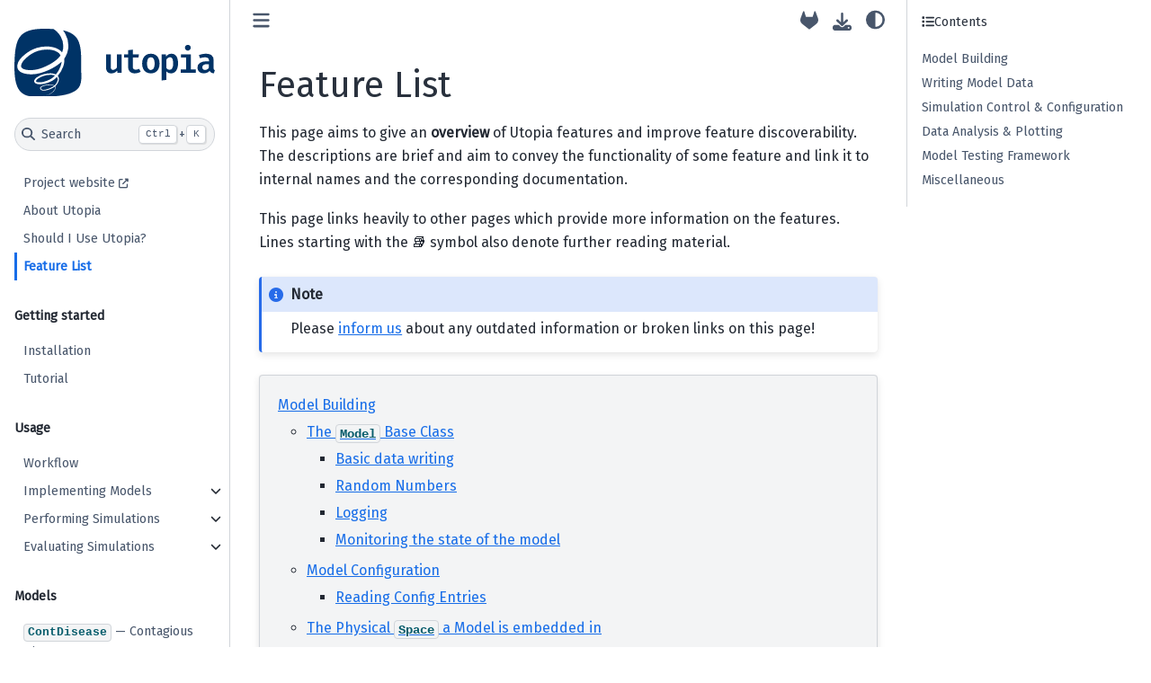

--- FILE ---
content_type: text/html; charset=utf-8
request_url: https://docs.utopia-project.org/html/about/features.html
body_size: 154738
content:

<!DOCTYPE html>


<html lang="en" data-content_root="../" >

  <head>
    <meta charset="utf-8" />
    <meta name="viewport" content="width=device-width, initial-scale=1.0" /><meta name="viewport" content="width=device-width, initial-scale=1" />

    <title>Feature List</title>
  
  
  
  <script data-cfasync="false">
    document.documentElement.dataset.mode = localStorage.getItem("mode") || "";
    document.documentElement.dataset.theme = localStorage.getItem("theme") || "";
  </script>
  
  <!-- Loaded before other Sphinx assets -->
  <link href="../_static/styles/theme.css?digest=dfe6caa3a7d634c4db9b" rel="stylesheet" />
<link href="../_static/styles/bootstrap.css?digest=dfe6caa3a7d634c4db9b" rel="stylesheet" />
<link href="../_static/styles/pydata-sphinx-theme.css?digest=dfe6caa3a7d634c4db9b" rel="stylesheet" />

  
  <link href="../_static/vendor/fontawesome/6.5.2/css/all.min.css?digest=dfe6caa3a7d634c4db9b" rel="stylesheet" />
  <link rel="preload" as="font" type="font/woff2" crossorigin href="../_static/vendor/fontawesome/6.5.2/webfonts/fa-solid-900.woff2" />
<link rel="preload" as="font" type="font/woff2" crossorigin href="../_static/vendor/fontawesome/6.5.2/webfonts/fa-brands-400.woff2" />
<link rel="preload" as="font" type="font/woff2" crossorigin href="../_static/vendor/fontawesome/6.5.2/webfonts/fa-regular-400.woff2" />

    <link rel="stylesheet" type="text/css" href="../_static/pygments.css?v=8f2a1f02" />
    <link rel="stylesheet" type="text/css" href="../_static/styles/sphinx-book-theme.css?v=eba8b062" />
    <link rel="stylesheet" type="text/css" href="../_static/togglebutton.css?v=13237357" />
    <link rel="stylesheet" type="text/css" href="../_static/css/custom.css?v=0566e624" />
  
  <!-- Pre-loaded scripts that we'll load fully later -->
  <link rel="preload" as="script" href="../_static/scripts/bootstrap.js?digest=dfe6caa3a7d634c4db9b" />
<link rel="preload" as="script" href="../_static/scripts/pydata-sphinx-theme.js?digest=dfe6caa3a7d634c4db9b" />
  <script src="../_static/vendor/fontawesome/6.5.2/js/all.min.js?digest=dfe6caa3a7d634c4db9b"></script>

    <script src="../_static/documentation_options.js?v=c5d721c3"></script>
    <script src="../_static/doctools.js?v=9a2dae69"></script>
    <script src="../_static/sphinx_highlight.js?v=dc90522c"></script>
    <script>let toggleHintShow = 'Click to show';</script>
    <script>let toggleHintHide = 'Click to hide';</script>
    <script>let toggleOpenOnPrint = 'true';</script>
    <script src="../_static/togglebutton.js?v=4a39c7ea"></script>
    <script src="../_static/scripts/sphinx-book-theme.js?v=887ef09a"></script>
    <script>var togglebuttonSelector = '.toggle, .admonition.dropdown';</script>
    <script>var togglebuttonSelector = '.toggle, .admonition.dropdown';</script>
    <script async="async" src="https://cdn.jsdelivr.net/npm/mathjax@3/es5/tex-mml-chtml.js"></script>
    <script>DOCUMENTATION_OPTIONS.pagename = 'about/features';</script>
    <link rel="icon" href="../_static/favicon_blue.png"/>
    <link rel="index" title="Index" href="../genindex.html" />
    <link rel="search" title="Search" href="../search.html" />
    <link rel="next" title="Installation" href="../README.html" />
    <link rel="prev" title="Should I Use Utopia?" href="should_i_use.html" />
  <meta name="viewport" content="width=device-width, initial-scale=1"/>
  <meta name="docsearch:language" content="en"/>
  </head>
  
  
  <body data-bs-spy="scroll" data-bs-target=".bd-toc-nav" data-offset="180" data-bs-root-margin="0px 0px -60%" data-default-mode="">

  
  
  <div id="pst-skip-link" class="skip-link d-print-none"><a href="#main-content">Skip to main content</a></div>
  
  <div id="pst-scroll-pixel-helper"></div>
  
  <button type="button" class="btn rounded-pill" id="pst-back-to-top">
    <i class="fa-solid fa-arrow-up"></i>Back to top</button>

  
  <input type="checkbox"
          class="sidebar-toggle"
          id="pst-primary-sidebar-checkbox"/>
  <label class="overlay overlay-primary" for="pst-primary-sidebar-checkbox"></label>
  
  <input type="checkbox"
          class="sidebar-toggle"
          id="pst-secondary-sidebar-checkbox"/>
  <label class="overlay overlay-secondary" for="pst-secondary-sidebar-checkbox"></label>
  
  <div class="search-button__wrapper">
    <div class="search-button__overlay"></div>
    <div class="search-button__search-container">
<form class="bd-search d-flex align-items-center"
      action="../search.html"
      method="get">
  <i class="fa-solid fa-magnifying-glass"></i>
  <input type="search"
         class="form-control"
         name="q"
         id="search-input"
         placeholder="Search..."
         aria-label="Search..."
         autocomplete="off"
         autocorrect="off"
         autocapitalize="off"
         spellcheck="false"/>
  <span class="search-button__kbd-shortcut"><kbd class="kbd-shortcut__modifier">Ctrl</kbd>+<kbd>K</kbd></span>
</form></div>
  </div>

  <div class="pst-async-banner-revealer d-none">
  <aside id="bd-header-version-warning" class="d-none d-print-none" aria-label="Version warning"></aside>
</div>

  
    <header class="bd-header navbar navbar-expand-lg bd-navbar d-print-none">
    </header>
  

  <div class="bd-container">
    <div class="bd-container__inner bd-page-width">
      
      
      
      <div class="bd-sidebar-primary bd-sidebar">
        

  
  <div class="sidebar-header-items sidebar-primary__section">
    
    
    
    
  </div>
  
    <div class="sidebar-primary-items__start sidebar-primary__section">
        <div class="sidebar-primary-item">

  
    
  

<a class="navbar-brand logo" href="../index.html">
  
  
  
  
  
    
    
      
    
    
    <img src="../_static/logo_blue_full.svg" class="logo__image only-light" alt=" - Home"/>
    <script>document.write(`<img src="../_static/logo_blue_full.svg" class="logo__image only-dark" alt=" - Home"/>`);</script>
  
  
</a></div>
        <div class="sidebar-primary-item">

 <script>
 document.write(`
   <button class="btn search-button-field search-button__button" title="Search" aria-label="Search" data-bs-placement="bottom" data-bs-toggle="tooltip">
    <i class="fa-solid fa-magnifying-glass"></i>
    <span class="search-button__default-text">Search</span>
    <span class="search-button__kbd-shortcut"><kbd class="kbd-shortcut__modifier">Ctrl</kbd>+<kbd class="kbd-shortcut__modifier">K</kbd></span>
   </button>
 `);
 </script></div>
        <div class="sidebar-primary-item"><nav class="bd-links bd-docs-nav" aria-label="Main">
    <div class="bd-toc-item navbar-nav active">
        <ul class="current nav bd-sidenav">
<li class="toctree-l1"><a class="reference external" href="https://utopia-project.org">Project website</a></li>
<li class="toctree-l1"><a class="reference internal" href="utopia.html">About Utopia</a></li>
<li class="toctree-l1"><a class="reference internal" href="should_i_use.html">Should I Use Utopia?</a></li>
<li class="toctree-l1 current active"><a class="current reference internal" href="#">Feature List</a></li>
</ul>
<p aria-level="2" class="caption" role="heading"><span class="caption-text">Getting started</span></p>
<ul class="nav bd-sidenav">
<li class="toctree-l1"><a class="reference internal" href="../README.html">Installation</a></li>
<li class="toctree-l1"><a class="reference internal" href="../getting_started/tutorial.html">Tutorial</a></li>
</ul>
<p aria-level="2" class="caption" role="heading"><span class="caption-text">Usage</span></p>
<ul class="nav bd-sidenav">
<li class="toctree-l1"><a class="reference internal" href="../usage/workflow.html">Workflow</a></li>
<li class="toctree-l1 has-children"><a class="reference internal" href="../usage/implement/index.html">Implementing Models</a><details><summary><span class="toctree-toggle" role="presentation"><i class="fa-solid fa-chevron-down"></i></span></summary><ul>
<li class="toctree-l2"><a class="reference internal" href="../usage/implement/overview.html">Overview</a></li>
<li class="toctree-l2"><a class="reference internal" href="../usage/implement/step_by_step.html">Step-by-step Guide</a></li>
<li class="toctree-l2"><a class="reference internal" href="../usage/implement/datamanager.html">Utopia Datamanager — How to</a></li>
<li class="toctree-l2"><a class="reference internal" href="../usage/implement/graph.html">Graphs</a></li>
<li class="toctree-l2"><a class="reference internal" href="../usage/implement/unit-tests.html">Writing Unit Tests</a></li>
<li class="toctree-l2"><a class="reference internal" href="../usage/implement/running-tests.html">Running Tests</a></li>
<li class="toctree-l2"><a class="reference internal" href="../usage/implement/nested-models.html">Nesting Models – the Post-Model Era</a></li>
<li class="toctree-l2"><a class="reference internal" href="../usage/implement/setup-models-repo.html">Setting up a separate repository for models</a></li>
</ul>
</details></li>
<li class="toctree-l1 has-children"><a class="reference internal" href="../usage/run/index.html">Performing Simulations</a><details><summary><span class="toctree-toggle" role="presentation"><i class="fa-solid fa-chevron-down"></i></span></summary><ul>
<li class="toctree-l2"><a class="reference internal" href="../usage/run/utopia-cli.html">Utopia CLI</a></li>
<li class="toctree-l2"><a class="reference internal" href="../usage/run/config.html">Configuring Simulation Runs</a></li>
<li class="toctree-l2"><a class="reference internal" href="../usage/run/parameter-sweeps.html">Multidimensional Model Runs</a></li>
<li class="toctree-l2"><a class="reference internal" href="../usage/run/interactive.html">Working Interactively with Utopia</a></li>
<li class="toctree-l2"><a class="reference internal" href="../usage/run/stop-conditions.html">Stop Conditions</a></li>
<li class="toctree-l2"><a class="reference internal" href="../usage/run/config-validation.html">Validating model parameters</a></li>
<li class="toctree-l2"><a class="reference internal" href="../usage/eval/batch.html">Batch Framework</a></li>
</ul>
</details></li>
<li class="toctree-l1 has-children"><a class="reference internal" href="../usage/eval/index.html">Evaluating Simulations</a><details><summary><span class="toctree-toggle" role="presentation"><i class="fa-solid fa-chevron-down"></i></span></summary><ul>
<li class="toctree-l2"><a class="reference internal" href="../usage/eval/data.html">Handling Data</a></li>
<li class="toctree-l2 has-children"><a class="reference internal" href="../usage/eval/dag/index.html">Data Transformation Framework</a><details><summary><span class="toctree-toggle" role="presentation"><i class="fa-solid fa-chevron-down"></i></span></summary><ul>
<li class="toctree-l3"><a class="reference internal" href="../usage/eval/dag/introduction.html">Introduction</a></li>
<li class="toctree-l3"><a class="reference external" href="https://dantro.readthedocs.io/en/latest/data_io/transform.html">DAG Basics</a></li>
<li class="toctree-l3"><a class="reference external" href="https://dantro.readthedocs.io/en/latest/data_io/data_ops_ref.html">Available operations</a></li>
<li class="toctree-l3"><a class="reference internal" href="../usage/eval/dag/debug.html">Debugging</a></li>
<li class="toctree-l3"><a class="reference internal" href="../usage/eval/dag/custom_ops.html">Your own operations</a></li>
</ul>
</details></li>
<li class="toctree-l2 has-children"><a class="reference internal" href="../usage/eval/plotting/index.html">Plotting</a><details><summary><span class="toctree-toggle" role="presentation"><i class="fa-solid fa-chevron-down"></i></span></summary><ul>
<li class="toctree-l3"><a class="reference internal" href="../usage/eval/plotting/introduction.html">Introduction</a></li>
<li class="toctree-l3"><a class="reference internal" href="../usage/eval/plotting/line_plots.html">Line plots and Errorbars</a></li>
<li class="toctree-l3"><a class="reference internal" href="../usage/eval/plotting/facet_grid.html">Stacked plots and Facet grids</a></li>
<li class="toctree-l3"><a class="reference internal" href="../usage/eval/plotting/histograms.html">Histograms</a></li>
<li class="toctree-l3"><a class="reference internal" href="../usage/eval/plotting/scatter_plots.html">Scatter plots</a></li>
<li class="toctree-l3"><a class="reference internal" href="../usage/eval/plotting/heatmaps.html">Heatmaps</a></li>
<li class="toctree-l3"><a class="reference internal" href="../usage/eval/plotting/multiplot.html">Multiplots</a></li>
<li class="toctree-l3"><a class="reference internal" href="../usage/eval/plotting/subspaces.html">Plotting subspaces</a></li>
<li class="toctree-l3"><a class="reference internal" href="../usage/eval/plotting/networks.html">Networks</a></li>
<li class="toctree-l3"><a class="reference internal" href="../usage/eval/plotting/abm.html">Plotting agents in a domain</a></li>
<li class="toctree-l3"><a class="reference internal" href="../usage/eval/plotting/animations.html">Animations</a></li>
<li class="toctree-l3"><a class="reference internal" href="../usage/eval/plotting/bifurcation.html">Bifurcation diagrams</a></li>
<li class="toctree-l3"><a class="reference internal" href="../usage/eval/plotting/sweeps.html">Sweeps in Plot Configs</a></li>
<li class="toctree-l3"><a class="reference internal" href="../usage/eval/plotting/style.html">Customising plot styles</a></li>
<li class="toctree-l3"><a class="reference internal" href="../usage/eval/plotting/custom_funcs.html">Your own plot functions</a></li>
<li class="toctree-l3"><a class="reference external" href="https://dantro.readthedocs.io/en/latest/plotting/base_plots.html">dantro base plots</a></li>
<li class="toctree-l3"><a class="reference external" href="https://utopya.readthedocs.io/en/latest/ref/base_plots.html">utopya base plots</a></li>
<li class="toctree-l3"><a class="reference internal" href="../ref/base_plots_cfg.html">Utopia base plots</a></li>
</ul>
</details></li>
<li class="toctree-l2"><a class="reference internal" href="../usage/eval/batch.html">Batch Framework</a></li>
</ul>
</details></li>
</ul>
<p aria-level="2" class="caption" role="heading"><span class="caption-text">Models</span></p>
<ul class="nav bd-sidenav">
<li class="toctree-l1"><a class="reference internal" href="../models/ContDisease.html"><code class="docutils literal notranslate"><span class="pre">ContDisease</span></code> — Contagious Diseases</a></li>
<li class="toctree-l1"><a class="reference internal" href="../models/ForestFire.html"><code class="docutils literal notranslate"><span class="pre">ForestFire</span></code> Model</a></li>
<li class="toctree-l1"><a class="reference internal" href="../models/GameOfLife.html">Conway’s <code class="docutils literal notranslate"><span class="pre">GameOfLife</span></code></a></li>
<li class="toctree-l1"><a class="reference internal" href="../models/Opinionet.html"><code class="docutils literal notranslate"><span class="pre">Opinionet</span></code> — Opinion Dynamics</a></li>
<li class="toctree-l1"><a class="reference internal" href="../models/PredatorPrey.html"><code class="docutils literal notranslate"><span class="pre">PredatorPrey</span></code> Dynamics</a></li>
<li class="toctree-l1"><a class="reference internal" href="../models/SandPile.html"><code class="docutils literal notranslate"><span class="pre">SandPile</span></code> Model</a></li>
<li class="toctree-l1"><a class="reference internal" href="../models/SEIRD.html"><code class="docutils literal notranslate"><span class="pre">SEIRD</span></code>: A Complex Contagion Model</a></li>
<li class="toctree-l1"><a class="reference internal" href="../models/SimpleEG.html"><code class="docutils literal notranslate"><span class="pre">SimpleEG</span></code>: Evolutionary Games</a></li>
<li class="toctree-l1"><a class="reference internal" href="../models/SimpleFlocking.html"><code class="docutils literal notranslate"><span class="pre">SimpleFlocking</span></code> Model</a></li>
<li class="toctree-l1 has-children"><a class="reference internal" href="../models/index.html">... and more</a><details><summary><span class="toctree-toggle" role="presentation"><i class="fa-solid fa-chevron-down"></i></span></summary><ul>
<li class="toctree-l2"><a class="reference internal" href="../models/Geomorphology.html"><code class="docutils literal notranslate"><span class="pre">Geomorphology</span></code> Model</a></li>
<li class="toctree-l2"><a class="reference internal" href="../models/PredatorPreyPlant.html"><code class="docutils literal notranslate"><span class="pre">PredatorPreyPlant</span></code> — Predator-Prey Dynamics including Vegetation</a></li>
<li class="toctree-l2"><a class="reference internal" href="../models/Vegetation.html"><code class="docutils literal notranslate"><span class="pre">Vegetation</span></code> — Simple Vegetation Model</a></li>
<li class="toctree-l2"><a class="reference internal" href="../models/Environment.html"><code class="docutils literal notranslate"><span class="pre">Environment</span></code> — Generic Parameter Background Model</a></li>
<li class="toctree-l2"><a class="reference internal" href="../models/HdfBench.html"><code class="docutils literal notranslate"><span class="pre">HdfBench</span></code> — Benchmarks for Utopia Data Writing</a></li>
<li class="toctree-l2"><a class="reference internal" href="../models/CopyMeBare.html"><code class="docutils literal notranslate"><span class="pre">CopyMeBare</span></code> — The bare basics for your new model</a></li>
<li class="toctree-l2"><a class="reference internal" href="../models/CopyMeGrid.html"><code class="docutils literal notranslate"><span class="pre">CopyMeGrid</span></code> — A good place to start with your CA-based model</a></li>
<li class="toctree-l2"><a class="reference internal" href="../models/CopyMeGraph.html"><code class="docutils literal notranslate"><span class="pre">CopyMeGraph</span></code> — A good place to start with your graph-based model</a></li>
</ul>
</details></li>
</ul>
<p aria-level="2" class="caption" role="heading"><span class="caption-text">Frequently Asked Questions</span></p>
<ul class="nav bd-sidenav">
<li class="toctree-l1 has-children"><a class="reference internal" href="../faq/frontend/index.html">Frontend</a><details><summary><span class="toctree-toggle" role="presentation"><i class="fa-solid fa-chevron-down"></i></span></summary><ul>
<li class="toctree-l2"><a class="reference internal" href="../faq/frontend/sim_control.html">Simulation Control</a></li>
<li class="toctree-l2"><a class="reference internal" href="../faq/frontend/config.html">Configuring Simulations</a></li>
</ul>
</details></li>
<li class="toctree-l1 has-children"><a class="reference internal" href="../faq/core/index.html">Backend</a><details><summary><span class="toctree-toggle" role="presentation"><i class="fa-solid fa-chevron-down"></i></span></summary><ul>
<li class="toctree-l2"><a class="reference internal" href="../faq/core/config.html">Model Configuration</a></li>
<li class="toctree-l2"><a class="reference internal" href="../faq/core/manager.html">Cell and Agent Managers</a></li>
<li class="toctree-l2"><a class="reference internal" href="../faq/core/select.html">Entity Selection</a></li>
</ul>
</details></li>
</ul>
<p aria-level="2" class="caption" role="heading"><span class="caption-text">References</span></p>
<ul class="nav bd-sidenav">
<li class="toctree-l1"><a class="reference internal" href="../ref/cpp_doc.html">C++ Documentation</a></li>
<li class="toctree-l1"><a class="reference internal" href="../ref/mv_base_cfg.html">Multiverse Base Configuration</a></li>
<li class="toctree-l1"><a class="reference internal" href="../ref/base_plots_cfg.html">Base Plot Configuration Pool</a></li>
<li class="toctree-l1"><a class="reference internal" href="../ref/batch_cfg.html">Default Batch Configuration</a></li>
<li class="toctree-l1"><a class="reference external" href="https://utopya.readthedocs.io/">utopya package</a></li>
<li class="toctree-l1"><a class="reference external" href="https://dantro.readthedocs.io/">dantro package</a></li>
<li class="toctree-l1"><a class="reference external" href="https://paramspace.readthedocs.io/">paramspace package</a></li>
</ul>
<p aria-level="2" class="caption" role="heading"><span class="caption-text">Utopia Development</span></p>
<ul class="nav bd-sidenav">
<li class="toctree-l1"><a class="reference internal" href="../dev/workflow.html">Development Workflow</a></li>
<li class="toctree-l1"><a class="reference internal" href="../dev/coding-guidelines.html">Coding Guidelines</a></li>
<li class="toctree-l1"><a class="reference internal" href="../dev/model-requirements.html">Model Requirements</a></li>
<li class="toctree-l1"><a class="reference internal" href="../dev/writing-docs.html">Writing Documentation</a></li>
<li class="toctree-l1"><a class="reference internal" href="../dev/versioning.html">Versioning</a></li>
</ul>
<p aria-level="2" class="caption" role="heading"><span class="caption-text">Miscellaneous</span></p>
<ul class="nav bd-sidenav">
<li class="toctree-l1"><a class="reference internal" href="../COPYING.html">Copyright Notice</a></li>
<li class="toctree-l1"><a class="reference internal" href="../cite.html">How to Cite Utopia</a></li>
<li class="toctree-l1"><a class="reference internal" href="../CONTRIBUTING.html">Contribution Guide</a></li>
<li class="toctree-l1"><a class="reference internal" href="../CODE_OF_CONDUCT.html">Code of Conduct</a></li>
<li class="toctree-l1"><a class="reference internal" href="../index_pages.html">Page and Module Index</a></li>
</ul>

    </div>
</nav></div>
    </div>
  
  
  <div class="sidebar-primary-items__end sidebar-primary__section">
  </div>
  
  <div id="rtd-footer-container"></div>


      </div>
      
      <main id="main-content" class="bd-main" role="main">
        
        

<div class="sbt-scroll-pixel-helper"></div>

          <div class="bd-content">
            <div class="bd-article-container">
              
              <div class="bd-header-article d-print-none">
<div class="header-article-items header-article__inner">
  
    <div class="header-article-items__start">
      
        <div class="header-article-item"><button class="sidebar-toggle primary-toggle btn btn-sm" title="Toggle primary sidebar" data-bs-placement="bottom" data-bs-toggle="tooltip">
  <span class="fa-solid fa-bars"></span>
</button></div>
      
    </div>
  
  
    <div class="header-article-items__end">
      
        <div class="header-article-item">

<div class="article-header-buttons">


<a href="https://gitlab.com/utopia-project/utopia" target="_blank"
   class="btn btn-sm btn-source-repository-button"
   title="Source repository"
   data-bs-placement="bottom" data-bs-toggle="tooltip"
>
  

<span class="btn__icon-container">
  <i class="fab fa-gitlab"></i>
  </span>

</a>






<div class="dropdown dropdown-download-buttons">
  <button class="btn dropdown-toggle" type="button" data-bs-toggle="dropdown" aria-expanded="false" aria-label="Download this page">
    <i class="fas fa-download"></i>
  </button>
  <ul class="dropdown-menu">
      
      
      
      <li><a href="../_sources/about/features.rst" target="_blank"
   class="btn btn-sm btn-download-source-button dropdown-item"
   title="Download source file"
   data-bs-placement="left" data-bs-toggle="tooltip"
>
  

<span class="btn__icon-container">
  <i class="fas fa-file"></i>
  </span>
<span class="btn__text-container">.rst</span>
</a>
</li>
      
      
      
      
      <li>
<button onclick="window.print()"
  class="btn btn-sm btn-download-pdf-button dropdown-item"
  title="Print to PDF"
  data-bs-placement="left" data-bs-toggle="tooltip"
>
  

<span class="btn__icon-container">
  <i class="fas fa-file-pdf"></i>
  </span>
<span class="btn__text-container">.pdf</span>
</button>
</li>
      
  </ul>
</div>



<script>
document.write(`
  <button class="btn btn-sm nav-link pst-navbar-icon theme-switch-button" title="light/dark" aria-label="light/dark" data-bs-placement="bottom" data-bs-toggle="tooltip">
    <i class="theme-switch fa-solid fa-sun fa-lg" data-mode="light"></i>
    <i class="theme-switch fa-solid fa-moon fa-lg" data-mode="dark"></i>
    <i class="theme-switch fa-solid fa-circle-half-stroke fa-lg" data-mode="auto"></i>
  </button>
`);
</script>


<script>
document.write(`
  <button class="btn btn-sm pst-navbar-icon search-button search-button__button" title="Search" aria-label="Search" data-bs-placement="bottom" data-bs-toggle="tooltip">
    <i class="fa-solid fa-magnifying-glass fa-lg"></i>
  </button>
`);
</script>
<button class="sidebar-toggle secondary-toggle btn btn-sm" title="Toggle secondary sidebar" data-bs-placement="bottom" data-bs-toggle="tooltip">
    <span class="fa-solid fa-list"></span>
</button>
</div></div>
      
    </div>
  
</div>
</div>
              
              

<div id="jb-print-docs-body" class="onlyprint">
    <h1>Feature List</h1>
    <!-- Table of contents -->
    <div id="print-main-content">
        <div id="jb-print-toc">
            
            <div>
                <h2> Contents </h2>
            </div>
            <nav aria-label="Page">
                <ul class="visible nav section-nav flex-column">
<li class="toc-h2 nav-item toc-entry"><a class="reference internal nav-link" href="#model-building">Model Building</a><ul class="nav section-nav flex-column">
<li class="toc-h3 nav-item toc-entry"><a class="reference internal nav-link" href="#the-model-base-class">The <code class="docutils literal notranslate"><span class="pre">Model</span></code> Base Class</a><ul class="nav section-nav flex-column">
<li class="toc-h4 nav-item toc-entry"><a class="reference internal nav-link" href="#basic-data-writing">Basic data writing</a></li>
<li class="toc-h4 nav-item toc-entry"><a class="reference internal nav-link" href="#random-numbers">Random Numbers</a></li>
<li class="toc-h4 nav-item toc-entry"><a class="reference internal nav-link" href="#logging">Logging</a></li>
<li class="toc-h4 nav-item toc-entry"><a class="reference internal nav-link" href="#monitoring-the-state-of-the-model">Monitoring the state of the model</a></li>
</ul>
</li>
<li class="toc-h3 nav-item toc-entry"><a class="reference internal nav-link" href="#model-configuration">Model Configuration</a><ul class="nav section-nav flex-column">
<li class="toc-h4 nav-item toc-entry"><a class="reference internal nav-link" href="#reading-config-entries">Reading Config Entries</a></li>
</ul>
</li>
<li class="toc-h3 nav-item toc-entry"><a class="reference internal nav-link" href="#the-physical-space-a-model-is-embedded-in">The Physical <code class="docutils literal notranslate"><span class="pre">Space</span></code> a Model is embedded in</a></li>
<li class="toc-h3 nav-item toc-entry"><a class="reference internal nav-link" href="#the-cellmanager">The <code class="docutils literal notranslate"><span class="pre">CellManager</span></code></a></li>
<li class="toc-h3 nav-item toc-entry"><a class="reference internal nav-link" href="#the-agentmanager">The <code class="docutils literal notranslate"><span class="pre">AgentManager</span></code></a></li>
<li class="toc-h3 nav-item toc-entry"><a class="reference internal nav-link" href="#the-apply-rule-interface-rule-based-formulation-of-model-dynamics">The <code class="docutils literal notranslate"><span class="pre">apply_rule</span></code> Interface – rule-based formulation of model dynamics</a><ul class="nav section-nav flex-column">
<li class="toc-h4 nav-item toc-entry"><a class="reference internal nav-link" href="#the-shared-utopia-entity-type">The shared Utopia <code class="docutils literal notranslate"><span class="pre">Entity</span></code> type</a></li>
</ul>
</li>
<li class="toc-h3 nav-item toc-entry"><a class="reference internal nav-link" href="#the-select-interface-selecting-entities-using-some-condition">The <code class="docutils literal notranslate"><span class="pre">select</span></code> Interface – Selecting entities using some condition</a></li>
<li class="toc-h3 nav-item toc-entry"><a class="reference internal nav-link" href="#graph-creation">Graph Creation</a></li>
<li class="toc-h3 nav-item toc-entry"><a class="reference internal nav-link" href="#iterate-over-graph-entities">Iterate Over Graph Entities</a></li>
<li class="toc-h3 nav-item toc-entry"><a class="reference internal nav-link" href="#parallel-stl-algorithms">Parallel STL Algorithms</a></li>
<li class="toc-h3 nav-item toc-entry"><a class="reference internal nav-link" href="#separate-models-repository">Separate models repository</a></li>
</ul>
</li>
<li class="toc-h2 nav-item toc-entry"><a class="reference internal nav-link" href="#writing-model-data">Writing Model Data</a><ul class="nav section-nav flex-column">
<li class="toc-h3 nav-item toc-entry"><a class="reference internal nav-link" href="#the-utopia-hdf5-library">The Utopia HDF5 Library</a></li>
<li class="toc-h3 nav-item toc-entry"><a class="reference internal nav-link" href="#the-datamanager">The <code class="docutils literal notranslate"><span class="pre">DataManager</span></code></a></li>
<li class="toc-h3 nav-item toc-entry"><a class="reference internal nav-link" href="#saving-static-graphs">Saving Static Graphs</a></li>
<li class="toc-h3 nav-item toc-entry"><a class="reference internal nav-link" href="#saving-dynamic-graphs">Saving Dynamic Graphs</a></li>
</ul>
</li>
<li class="toc-h2 nav-item toc-entry"><a class="reference internal nav-link" href="#simulation-control-configuration">Simulation Control &amp; Configuration</a><ul class="nav section-nav flex-column">
<li class="toc-h3 nav-item toc-entry"><a class="reference internal nav-link" href="#the-utopia-command-line-interface-cli">The <code class="docutils literal notranslate"><span class="pre">utopia</span></code> Command Line Interface (CLI)</a></li>
<li class="toc-h3 nav-item toc-entry"><a class="reference internal nav-link" href="#meta-configuration-controlling-the-model-simulation">Meta-Configuration – Controlling the Model Simulation</a></li>
<li class="toc-h3 nav-item toc-entry"><a class="reference internal nav-link" href="#the-utopia-multiverse-parallelization-of-simulations">The Utopia <em>Multiverse</em> – Parallelization of Simulations</a><ul class="nav section-nav flex-column">
<li class="toc-h4 nav-item toc-entry"><a class="reference internal nav-link" href="#cluster-support">Cluster Support</a></li>
<li class="toc-h4 nav-item toc-entry"><a class="reference internal nav-link" href="#reporter">Reporter</a></li>
</ul>
</li>
<li class="toc-h3 nav-item toc-entry"><a class="reference internal nav-link" href="#defining-parameter-sweeps">Defining Parameter Sweeps</a></li>
<li class="toc-h3 nav-item toc-entry"><a class="reference internal nav-link" href="#yaml-and-yaml-tags-configuration-files-on-steroids">YAML and YAML Tags – Configuration files on steroids</a></li>
<li class="toc-h3 nav-item toc-entry"><a class="reference internal nav-link" href="#stop-conditions-dynamically-stop-simulations">Stop Conditions – Dynamically stop simulations</a></li>
<li class="toc-h3 nav-item toc-entry"><a class="reference internal nav-link" href="#the-utopia-env">The <code class="docutils literal notranslate"><span class="pre">utopia-env</span></code></a></li>
</ul>
</li>
<li class="toc-h2 nav-item toc-entry"><a class="reference internal nav-link" href="#data-analysis-plotting">Data Analysis &amp; Plotting</a><ul class="nav section-nav flex-column">
<li class="toc-h3 nav-item toc-entry"><a class="reference internal nav-link" href="#data-handling-with-the-datamanager">Data handling with the <code class="xref py py-class docutils literal notranslate"><span class="pre">DataManager</span></code></a></li>
<li class="toc-h3 nav-item toc-entry"><a class="reference internal nav-link" href="#automatic-model-plots">Automatic Model Plots</a><ul class="nav section-nav flex-column">
<li class="toc-h4 nav-item toc-entry"><a class="reference internal nav-link" href="#configuring-plots">Configuring Plots</a></li>
<li class="toc-h4 nav-item toc-entry"><a class="reference internal nav-link" href="#custom-plot-functions">Custom Plot functions</a></li>
</ul>
</li>
<li class="toc-h3 nav-item toc-entry"><a class="reference internal nav-link" href="#the-data-transformation-framework-generic-data-processing">The Data Transformation Framework – Generic Data Processing</a></li>
<li class="toc-h3 nav-item toc-entry"><a class="reference internal nav-link" href="#work-interactively-with-utopya-and-dantro">Work interactively with utopya and dantro</a></li>
<li class="toc-h3 nav-item toc-entry"><a class="reference internal nav-link" href="#batch-run-and-batch-evaluate-simulations">Batch-run and batch-evaluate simulations</a></li>
</ul>
</li>
<li class="toc-h2 nav-item toc-entry"><a class="reference internal nav-link" href="#model-testing-framework">Model Testing Framework</a><ul class="nav section-nav flex-column">
<li class="toc-h3 nav-item toc-entry"><a class="reference internal nav-link" href="#c-boost-based-model-tests">C++: Boost-based Model Tests</a></li>
<li class="toc-h3 nav-item toc-entry"><a class="reference internal nav-link" href="#python-based-model-tests">Python-based Model Tests</a></li>
</ul>
</li>
<li class="toc-h2 nav-item toc-entry"><a class="reference internal nav-link" href="#miscellaneous">Miscellaneous</a><ul class="nav section-nav flex-column">
<li class="toc-h3 nav-item toc-entry"><a class="reference internal nav-link" href="#issue-board-merge-request">Issue Board &amp; Merge Request</a></li>
<li class="toc-h3 nav-item toc-entry"><a class="reference internal nav-link" href="#pipelines-automatic-builds-test-execution">Pipelines – Automatic Builds &amp; Test Execution</a></li>
</ul>
</li>
</ul>
            </nav>
        </div>
    </div>
</div>

              
                
<div id="searchbox"></div>
                <article class="bd-article">
                  
  <section id="feature-list">
<span id="utopia-features"></span><h1>Feature List<a class="headerlink" href="#feature-list" title="Link to this heading">#</a></h1>
<p>This page aims to give an <strong>overview</strong> of Utopia features and improve feature discoverability.
The descriptions are brief and aim to convey the functionality of some feature and link it to internal names and the corresponding documentation.</p>
<p>This page links heavily to other pages which provide more information on the features.
Lines starting with the 📚 symbol also denote further reading material.</p>
<div class="admonition note">
<p class="admonition-title">Note</p>
<p>Please <a class="reference external" href="https://gitlab.com/utopia-project/utopia/-/issues">inform us</a> about any outdated information or broken links on this page!</p>
</div>
<nav class="contents local" id="contents">
<ul class="simple">
<li><p><a class="reference internal" href="#model-building" id="id2">Model Building</a></p>
<ul>
<li><p><a class="reference internal" href="#the-model-base-class" id="id3">The <code class="docutils literal notranslate"><span class="pre">Model</span></code> Base Class</a></p>
<ul>
<li><p><a class="reference internal" href="#basic-data-writing" id="id4">Basic data writing</a></p></li>
<li><p><a class="reference internal" href="#random-numbers" id="id5">Random Numbers</a></p></li>
<li><p><a class="reference internal" href="#logging" id="id6">Logging</a></p></li>
<li><p><a class="reference internal" href="#monitoring-the-state-of-the-model" id="id7">Monitoring the state of the model</a></p></li>
</ul>
</li>
<li><p><a class="reference internal" href="#model-configuration" id="id8">Model Configuration</a></p>
<ul>
<li><p><a class="reference internal" href="#reading-config-entries" id="id9">Reading Config Entries</a></p></li>
</ul>
</li>
<li><p><a class="reference internal" href="#the-physical-space-a-model-is-embedded-in" id="id10">The Physical <code class="docutils literal notranslate"><span class="pre">Space</span></code> a Model is embedded in</a></p></li>
<li><p><a class="reference internal" href="#the-cellmanager" id="id11">The <code class="docutils literal notranslate"><span class="pre">CellManager</span></code></a></p></li>
<li><p><a class="reference internal" href="#the-agentmanager" id="id12">The <code class="docutils literal notranslate"><span class="pre">AgentManager</span></code></a></p></li>
<li><p><a class="reference internal" href="#the-apply-rule-interface-rule-based-formulation-of-model-dynamics" id="id13">The <code class="docutils literal notranslate"><span class="pre">apply_rule</span></code> Interface – rule-based formulation of model dynamics</a></p>
<ul>
<li><p><a class="reference internal" href="#the-shared-utopia-entity-type" id="id14">The shared Utopia <code class="docutils literal notranslate"><span class="pre">Entity</span></code> type</a></p></li>
</ul>
</li>
<li><p><a class="reference internal" href="#the-select-interface-selecting-entities-using-some-condition" id="id15">The <code class="docutils literal notranslate"><span class="pre">select</span></code> Interface – Selecting entities using some condition</a></p></li>
<li><p><a class="reference internal" href="#graph-creation" id="id16">Graph Creation</a></p></li>
<li><p><a class="reference internal" href="#iterate-over-graph-entities" id="id17">Iterate Over Graph Entities</a></p></li>
<li><p><a class="reference internal" href="#parallel-stl-algorithms" id="id18">Parallel STL Algorithms</a></p></li>
<li><p><a class="reference internal" href="#separate-models-repository" id="id19">Separate models repository</a></p></li>
</ul>
</li>
<li><p><a class="reference internal" href="#writing-model-data" id="id20">Writing Model Data</a></p>
<ul>
<li><p><a class="reference internal" href="#the-utopia-hdf5-library" id="id21">The Utopia HDF5 Library</a></p></li>
<li><p><a class="reference internal" href="#the-datamanager" id="id22">The <code class="docutils literal notranslate"><span class="pre">DataManager</span></code></a></p></li>
<li><p><a class="reference internal" href="#saving-static-graphs" id="id23">Saving Static Graphs</a></p></li>
<li><p><a class="reference internal" href="#saving-dynamic-graphs" id="id24">Saving Dynamic Graphs</a></p></li>
</ul>
</li>
<li><p><a class="reference internal" href="#simulation-control-configuration" id="id25">Simulation Control &amp; Configuration</a></p>
<ul>
<li><p><a class="reference internal" href="#the-utopia-command-line-interface-cli" id="id26">The <code class="docutils literal notranslate"><span class="pre">utopia</span></code> Command Line Interface (CLI)</a></p></li>
<li><p><a class="reference internal" href="#meta-configuration-controlling-the-model-simulation" id="id27">Meta-Configuration – Controlling the Model Simulation</a></p></li>
<li><p><a class="reference internal" href="#the-utopia-multiverse-parallelization-of-simulations" id="id28">The Utopia <em>Multiverse</em> – Parallelization of Simulations</a></p>
<ul>
<li><p><a class="reference internal" href="#cluster-support" id="id29">Cluster Support</a></p></li>
<li><p><a class="reference internal" href="#reporter" id="id30">Reporter</a></p></li>
</ul>
</li>
<li><p><a class="reference internal" href="#defining-parameter-sweeps" id="id31">Defining Parameter Sweeps</a></p></li>
<li><p><a class="reference internal" href="#yaml-and-yaml-tags-configuration-files-on-steroids" id="id32">YAML and YAML Tags – Configuration files on steroids</a></p></li>
<li><p><a class="reference internal" href="#stop-conditions-dynamically-stop-simulations" id="id33">Stop Conditions – Dynamically stop simulations</a></p></li>
<li><p><a class="reference internal" href="#the-utopia-env" id="id34">The <code class="docutils literal notranslate"><span class="pre">utopia-env</span></code></a></p></li>
</ul>
</li>
<li><p><a class="reference internal" href="#data-analysis-plotting" id="id35">Data Analysis &amp; Plotting</a></p>
<ul>
<li><p><a class="reference internal" href="#data-handling-with-the-datamanager" id="id36">Data handling with the <a class="reference external" href="https://utopya.readthedocs.io/en/latest/api/utopya.eval.html#utopya.eval.datamanager.DataManager" title="(in utopya v1.3.5)"><code class="xref py py-class docutils literal notranslate"><span class="pre">DataManager</span></code></a></a></p></li>
<li><p><a class="reference internal" href="#automatic-model-plots" id="id37">Automatic Model Plots</a></p>
<ul>
<li><p><a class="reference internal" href="#configuring-plots" id="id38">Configuring Plots</a></p></li>
<li><p><a class="reference internal" href="#custom-plot-functions" id="id39">Custom Plot functions</a></p></li>
</ul>
</li>
<li><p><a class="reference internal" href="#the-data-transformation-framework-generic-data-processing" id="id40">The Data Transformation Framework – Generic Data Processing</a></p></li>
<li><p><a class="reference internal" href="#work-interactively-with-utopya-and-dantro" id="id41">Work interactively with utopya and dantro</a></p></li>
<li><p><a class="reference internal" href="#batch-run-and-batch-evaluate-simulations" id="id42">Batch-run and batch-evaluate simulations</a></p></li>
</ul>
</li>
<li><p><a class="reference internal" href="#model-testing-framework" id="id43">Model Testing Framework</a></p>
<ul>
<li><p><a class="reference internal" href="#c-boost-based-model-tests" id="id44">C++: Boost-based Model Tests</a></p></li>
<li><p><a class="reference internal" href="#python-based-model-tests" id="id45">Python-based Model Tests</a></p></li>
</ul>
</li>
<li><p><a class="reference internal" href="#miscellaneous" id="id46">Miscellaneous</a></p>
<ul>
<li><p><a class="reference internal" href="#issue-board-merge-request" id="id47">Issue Board &amp; Merge Request</a></p></li>
<li><p><a class="reference internal" href="#pipelines-automatic-builds-test-execution" id="id48">Pipelines – Automatic Builds &amp; Test Execution</a></p></li>
</ul>
</li>
</ul>
</nav>
<div class="line-block">
<div class="line"><br /></div>
</div>
<div class="line-block">
<div class="line"><br /></div>
</div>
<div class="line-block">
<div class="line"><br /></div>
</div>
<hr class="docutils" />
<section id="model-building">
<h2><a class="toc-backref" href="#id2" role="doc-backlink">Model Building</a><a class="headerlink" href="#model-building" title="Link to this heading">#</a></h2>
<section id="the-model-base-class">
<span id="feature-model-base-class"></span><h3><a class="toc-backref" href="#id3" role="doc-backlink">The <code class="docutils literal notranslate"><span class="pre">Model</span></code> Base Class</a><a class="headerlink" href="#the-model-base-class" title="Link to this heading">#</a></h3>
<ul class="simple">
<li><p>Utopia Models are specializations of this base class</p></li>
<li><p>It provides commonly needed functionality (see below) and allows control by the frontend.</p></li>
<li><p>This common interface also allows <em>nesting</em> of models, thus allowing a model hierarchy.</p></li>
<li><p>The following methods allow specialization of the model:</p>
<ul>
<li><p><code class="docutils literal notranslate"><span class="pre">perform_step</span></code>: Performs the iteration step. You have total freedom here.</p></li>
<li><p><code class="docutils literal notranslate"><span class="pre">write_data</span></code>: Specifies the data that is to be stored to the associated HDF5 file.</p></li>
<li><p><code class="docutils literal notranslate"><span class="pre">monitor</span></code>: (Optional) Provides <a class="reference internal" href="#feature-monitor"><span class="std std-ref">monitoring data</span></a> to the frontend to control the simulation</p></li>
<li><p><code class="docutils literal notranslate"><span class="pre">prolog</span></code>: (Optional) Provides the possibility to perform a task before the model’s first iteration. By default this includes writing of the initial state.</p></li>
<li><p><code class="docutils literal notranslate"><span class="pre">epilog</span></code>: (Optional) Provides the possibility to perform a task after the model’s last iteration.</p></li>
</ul>
</li>
<li><p>Model traits can be used to specify the default types used by the model, e.g. the random number generator.</p></li>
<li><p>📚
<a class="reference external" href="../../doxygen/html/class_utopia_1_1_model.html">Doxygen</a>,
<a class="reference external" href="../../doxygen/html/struct_utopia_1_1_model_types.html">Model Traits</a>,
<a class="reference internal" href="../usage/implement/step_by_step.html#impl-step-by-step"><span class="std std-ref">Step-by-step Guide</span></a></p></li>
</ul>
<section id="basic-data-writing">
<h4><a class="toc-backref" href="#id4" role="doc-backlink">Basic data writing</a><a class="headerlink" href="#basic-data-writing" title="Link to this heading">#</a></h4>
<ul class="simple">
<li><p>By default, the <code class="docutils literal notranslate"><span class="pre">write_data</span></code> method is invoked each time step. The <code class="docutils literal notranslate"><span class="pre">write_every</span></code> and <code class="docutils literal notranslate"><span class="pre">write_start</span></code> configuration arguments can be used to further control the time at which the data should be written.</p></li>
<li><p>The <code class="docutils literal notranslate"><span class="pre">Model</span></code> base class provides two convenience methods to create datasets which already have the correct dimension names and coordinate labels associated: <code class="docutils literal notranslate"><span class="pre">create_dset</span></code> and <code class="docutils literal notranslate"><span class="pre">create_cm_dset</span></code>.</p></li>
<li><p>📚
<a class="reference external" href="../../doxygen/html/classUtopia_1_1Model.html">Doxygen</a>,
<a class="reference internal" href="#feature-hdf5-library"><span class="std std-ref">The Utopia HDF5 Library</span></a></p></li>
</ul>
</section>
<section id="random-numbers">
<span id="feature-shared-rng"></span><h4><a class="toc-backref" href="#id5" role="doc-backlink">Random Numbers</a><a class="headerlink" href="#random-numbers" title="Link to this heading">#</a></h4>
<ul class="simple">
<li><p>All Utopia models have access to a <em>shared</em> random number generator with which you can create a random number through <code class="docutils literal notranslate"><span class="pre">distr(*this-&gt;_rng)</span></code> from your specified distribution <code class="docutils literal notranslate"><span class="pre">distr</span></code>.</p></li>
<li><p>By controlling the <code class="docutils literal notranslate"><span class="pre">seed</span></code> of this shared RNG, the generated random numbers allow replication.</p></li>
<li><p>The default generator is the <a class="reference external" href="http://www.cplusplus.com/reference/random/mt19937/">Mersenne Twister</a> specified in the Utopia core type <code class="docutils literal notranslate"><span class="pre">Utopia::DefaultRNG</span></code>.</p></li>
<li><p>📚
<a class="reference external" href="../../doxygen/html/struct_utopia_1_1_model_types.html">Doxygen</a>,
<a class="reference external" href="https://en.cppreference.com/w/cpp/header/random">Random Number Distributions</a></p></li>
</ul>
</section>
<section id="logging">
<span id="feature-logging"></span><h4><a class="toc-backref" href="#id6" role="doc-backlink">Logging</a><a class="headerlink" href="#logging" title="Link to this heading">#</a></h4>
<ul>
<li><p>Based on <a class="reference external" href="https://github.com/gabime/spdlog">spdlog</a>, logging fast yet conveniently using the <a class="reference external" href="https://github.com/fmtlib/fmt">fmt</a> library for string parsing. No more <code class="docutils literal notranslate"><span class="pre">std::cout</span></code>!</p></li>
<li><p>Available as <code class="docutils literal notranslate"><span class="pre">_log</span></code> member in every <code class="docutils literal notranslate"><span class="pre">Model</span></code>. Example:</p>
<div class="highlight-cpp notranslate"><div class="highlight"><pre><span></span><span class="n">_log</span><span class="o">-&gt;</span><span class="n">debug</span><span class="p">(</span><span class="s">&quot;Creating {} entities now ...&quot;</span><span class="p">,</span><span class="w"> </span><span class="n">num_new_entities</span><span class="p">);</span>
<span class="n">create_entities</span><span class="p">(</span><span class="n">num_new_entities</span><span class="p">);</span>
<span class="n">_log</span><span class="o">-&gt;</span><span class="n">info</span><span class="p">(</span><span class="s">&quot;Added {} new entities. Have a total of {} entities now&quot;</span><span class="p">,</span>
<span class="w">            </span><span class="n">num_new_entities</span><span class="p">,</span><span class="w"> </span><span class="n">entities</span><span class="p">.</span><span class="n">size</span><span class="p">());</span>
</pre></div>
</div>
</li>
<li><p><strong>Verbosity</strong> can be controlled for each <code class="docutils literal notranslate"><span class="pre">Model</span></code> using the <code class="docutils literal notranslate"><span class="pre">log_level</span></code> config entry. Default log levels are specified via the meta configuration, see <a class="reference internal" href="../ref/mv_base_cfg.html#mv-base-cfg"><span class="std std-ref">the base configuration</span></a> for examples.</p></li>
<li><p>📚
<a class="reference external" href="../../doxygen/html/group___logging.html">Doxygen</a></p></li>
</ul>
</section>
<section id="monitoring-the-state-of-the-model">
<span id="feature-monitor"></span><h4><a class="toc-backref" href="#id7" role="doc-backlink">Monitoring the state of the model</a><a class="headerlink" href="#monitoring-the-state-of-the-model" title="Link to this heading">#</a></h4>
<ul class="simple">
<li><p>Each <code class="docutils literal notranslate"><span class="pre">Model</span></code> contains a <code class="docutils literal notranslate"><span class="pre">Monitor</span></code> that regularly provides information to the frontend.</p></li>
<li><p>The <code class="docutils literal notranslate"><span class="pre">monitor()</span></code> method is the place to provide that information</p></li>
<li><p>It can be used for information purposes, but also to dynamically stop a simulation depending on the provided monitoring information (so-called <a class="reference internal" href="#feature-stop-conditions"><span class="std std-ref">stop conditions</span></a>).</p></li>
<li><p>📚
<a class="reference external" href="../../doxygen/html/group___monitor.html">Doxygen</a></p></li>
</ul>
</section>
</section>
<section id="model-configuration">
<span id="feature-model-config"></span><h3><a class="toc-backref" href="#id8" role="doc-backlink">Model Configuration</a><a class="headerlink" href="#model-configuration" title="Link to this heading">#</a></h3>
<ul class="simple">
<li><p>All parameters a model is initialized with</p></li>
<li><p>Available via <code class="docutils literal notranslate"><span class="pre">_cfg</span></code> member; <code class="docutils literal notranslate"><span class="pre">Model</span></code> base class takes care of supplying it.</p></li>
<li><p>Each model needs to specify a <strong>default model configuration</strong>, but it is combined with other configurations before reaching the model instance, see <a class="reference internal" href="#feature-meta-config"><span class="std std-ref">below</span></a>.</p></li>
</ul>
<section id="reading-config-entries">
<span id="feature-reading-config"></span><h4><a class="toc-backref" href="#id9" role="doc-backlink">Reading Config Entries</a><a class="headerlink" href="#reading-config-entries" title="Link to this heading">#</a></h4>
<ul>
<li><p>Extract a config entry through, optionally providing a default value:</p>
<div class="highlight-c++ notranslate"><div class="highlight"><pre><span></span><span class="cp"># Extract an entry; throws KeyError if the key is missing</span>
<span class="k">auto</span><span class="w"> </span><span class="n">foo</span><span class="w"> </span><span class="o">=</span><span class="w"> </span><span class="n">get_as</span><span class="o">&lt;</span><span class="kt">int</span><span class="o">&gt;</span><span class="p">(</span><span class="s">&quot;foo&quot;</span><span class="p">,</span><span class="w"> </span><span class="k">this</span><span class="o">-&gt;</span><span class="n">_cfg</span><span class="p">);</span>

<span class="cp"># Provide a default value when the key is missing</span>
<span class="k">auto</span><span class="w"> </span><span class="n">bar</span><span class="w"> </span><span class="o">=</span><span class="w"> </span><span class="n">get_as</span><span class="o">&lt;</span><span class="kt">int</span><span class="o">&gt;</span><span class="p">(</span><span class="s">&quot;bar&quot;</span><span class="p">,</span><span class="w"> </span><span class="k">this</span><span class="o">-&gt;</span><span class="n">_cfg</span><span class="p">,</span><span class="w"> </span><span class="mi">42</span><span class="p">)</span>
</pre></div>
</div>
</li>
<li><p>Supported types for <code class="docutils literal notranslate"><span class="pre">get_as&lt;T&gt;</span></code> are defined by yaml-cpp library and include basic types as well as some container types (<code class="docutils literal notranslate"><span class="pre">std::vector</span></code>, <code class="docutils literal notranslate"><span class="pre">std::array</span></code>, also in nested form)</p></li>
<li><p>There exist specializations to conveniently load entries as Armadillo types (vectors, matrices, …)</p></li>
<li><p>📚
<a class="reference external" href="../../doxygen/html/group___config_utilities.html">Doxygen</a>,
<a class="reference external" href="https://github.com/jbeder/yaml-cpp">yamlcpp library</a></p></li>
</ul>
</section>
</section>
<section id="the-physical-space-a-model-is-embedded-in">
<span id="feature-space"></span><h3><a class="toc-backref" href="#id10" role="doc-backlink">The Physical <code class="docutils literal notranslate"><span class="pre">Space</span></code> a Model is embedded in</a><a class="headerlink" href="#the-physical-space-a-model-is-embedded-in" title="Link to this heading">#</a></h3>
<ul class="simple">
<li><p>Contains information on dimensionality, periodicity, and physical extent</p></li>
<li><p>Each <code class="docutils literal notranslate"><span class="pre">Model</span></code> has, by default, a 2D space attached; periodicity and extent is set by the base <code class="docutils literal notranslate"><span class="pre">Model</span></code> using the <a class="reference internal" href="#feature-model-config"><span class="std std-ref">model configuration</span></a>.</p></li>
<li><p>Is used by managers to map a <a class="reference internal" href="#feature-cell-manager"><span class="std std-ref">grid</span></a> to or control <a class="reference internal" href="#feature-agent-manager"><span class="std std-ref">agent</span></a> movement.</p></li>
<li><p>📚
<a class="reference external" href="../../doxygen/html/struct_utopia_1_1_space.html">Doxygen</a></p></li>
</ul>
</section>
<section id="the-cellmanager">
<span id="feature-cell-manager"></span><h3><a class="toc-backref" href="#id11" role="doc-backlink">The <code class="docutils literal notranslate"><span class="pre">CellManager</span></code></a><a class="headerlink" href="#the-cellmanager" title="Link to this heading">#</a></h3>
<ul class="simple">
<li><p>Creates a grid discretization of the <a class="reference internal" href="#feature-space"><span class="std std-ref">physical space</span></a> and aims for being controllable from the configuration while providing a good performance.</p></li>
<li><p>The grid discretization can be a <code class="docutils literal notranslate"><span class="pre">square</span></code> or a <code class="docutils literal notranslate"><span class="pre">hexagonal</span></code> lattice. This can be changed via the configuration, allowing easy evaluation of the effects of different discretizations.</p></li>
<li><p>For example usage, see implemented models.</p></li>
<li><p>📚
<a class="reference external" href="../../doxygen/html/group___cell_manager.html">Doxygen</a>,
<a class="reference internal" href="../faq/core/manager.html#managers"><span class="std std-ref">FAQ on Managers</span></a></p></li>
</ul>
</section>
<section id="the-agentmanager">
<span id="feature-agent-manager"></span><h3><a class="toc-backref" href="#id12" role="doc-backlink">The <code class="docutils literal notranslate"><span class="pre">AgentManager</span></code></a><a class="headerlink" href="#the-agentmanager" title="Link to this heading">#</a></h3>
<ul class="simple">
<li><p>Manage agents in a space and let them move to a relative or absolute position</p></li>
<li><p>Makes sure that the agent does not leave the bounds specified by the <a class="reference internal" href="#feature-space"><span class="std std-ref">associated physical space</span></a> the model is embedded in.</p></li>
<li><p>Note: Currently no efficient algorithm present to detect nearby agents.</p></li>
<li><p>📚
<a class="reference external" href="../../doxygen/html/group___agent_manager.html">Doxygen</a>,
<a class="reference internal" href="../faq/core/manager.html#managers"><span class="std std-ref">FAQ on Managers</span></a></p></li>
</ul>
</section>
<section id="the-apply-rule-interface-rule-based-formulation-of-model-dynamics">
<span id="feature-apply-rule"></span><h3><a class="toc-backref" href="#id13" role="doc-backlink">The <code class="docutils literal notranslate"><span class="pre">apply_rule</span></code> Interface – rule-based formulation of model dynamics</a><a class="headerlink" href="#the-apply-rule-interface-rule-based-formulation-of-model-dynamics" title="Link to this heading">#</a></h3>
<ul>
<li><p>Apply a rule on Utopia <code class="docutils literal notranslate"><span class="pre">Entity</span></code> objects, e.g. <code class="docutils literal notranslate"><span class="pre">Cell</span></code>, <code class="docutils literal notranslate"><span class="pre">Agent</span></code>, or <code class="docutils literal notranslate"><span class="pre">GraphEntity</span></code>. This can be used to change the state of an entity.</p></li>
<li><p>Rules can be applied synchronously (in parallel) or asynchronously (sequentially)</p></li>
<li><p>For asynchronous updates, the iteration order can be shuffled for each invocation. This avoids artifacts originating from a fixed application order.</p></li>
<li><p>Code example:</p>
<div class="highlight-c++ notranslate"><div class="highlight"><pre><span></span><span class="c1">// Apply a rule to all cells of a cell manager</span>
<span class="n">apply_rule</span><span class="o">&lt;</span><span class="n">Update</span><span class="o">::</span><span class="n">async</span><span class="p">,</span><span class="w">             </span><span class="c1">// Apply the rule asynchronously,</span>
<span class="w">                                      </span><span class="c1">// one cell after the other.</span>
<span class="w">           </span><span class="n">Shuffle</span><span class="o">::</span><span class="n">off</span><span class="o">&gt;</span><span class="w">              </span><span class="c1">// Do not shuffle the container</span>
<span class="w">                                      </span><span class="c1">// before applying the rule</span>
<span class="p">(</span>
<span class="w">    </span><span class="p">[](</span><span class="k">const</span><span class="w"> </span><span class="k">auto</span><span class="o">&amp;</span><span class="w"> </span><span class="n">cell</span><span class="p">){</span><span class="w">             </span><span class="c1">// Operate on a cell</span>
<span class="w">        </span><span class="k">auto</span><span class="o">&amp;</span><span class="w"> </span><span class="n">state</span><span class="w"> </span><span class="o">=</span><span class="w"> </span><span class="n">cell</span><span class="o">-&gt;</span><span class="n">state</span><span class="p">;</span><span class="w">    </span><span class="c1">// Get the state reference</span>
<span class="w">        </span><span class="n">state</span><span class="p">.</span><span class="n">age</span><span class="w"> </span><span class="o">+=</span><span class="w"> </span><span class="mi">1</span><span class="p">;</span><span class="w">               </span><span class="c1">// Increment the age member</span>
<span class="w">        </span><span class="c1">// return state;              // Optional for async update.</span>
<span class="w">                                      </span><span class="c1">// REQUIRED for sync update</span>
<span class="w">    </span><span class="p">},</span>
<span class="w">    </span><span class="n">_cm</span><span class="p">.</span><span class="n">cells</span><span class="p">()</span><span class="w">     </span><span class="c1">// Apply the rule to all cells in the cell manager.</span>
<span class="w">                    </span><span class="c1">// This can however, also be any container of</span>
<span class="w">                    </span><span class="c1">// Utopia entities.</span>
<span class="p">);</span>

<span class="c1">// Apply a rule to all vertices of a graph</span>
<span class="n">apply_rule</span><span class="o">&lt;</span><span class="n">IterateOver</span><span class="o">::</span><span class="n">vertices</span><span class="p">,</span><span class="w"> </span><span class="n">Update</span><span class="o">::</span><span class="n">async</span><span class="p">,</span><span class="w"> </span><span class="n">Shuffle</span><span class="o">::</span><span class="n">off</span><span class="o">&gt;</span><span class="p">(</span>
<span class="w">    </span><span class="p">[](</span><span class="k">auto</span><span class="w"> </span><span class="n">vertex</span><span class="p">,</span><span class="w"> </span><span class="k">auto</span><span class="o">&amp;</span><span class="w"> </span><span class="n">g</span><span class="p">){</span>
<span class="w">        </span><span class="n">g</span><span class="p">[</span><span class="n">vertex</span><span class="p">].</span><span class="n">state</span><span class="p">.</span><span class="n">property</span><span class="w"> </span><span class="o">=</span><span class="w"> </span><span class="mi">42</span><span class="p">;</span>
<span class="w">    </span><span class="p">},</span>
<span class="w">    </span><span class="n">g</span><span class="w">               </span><span class="c1">// The graph to iterate over</span>
<span class="p">);</span>
</pre></div>
</div>
</li>
<li><p>With a rule that accepts more than one argument, additional container-like arguments can be passed to <code class="docutils literal notranslate"><span class="pre">apply_rule</span></code>, leading to a <code class="docutils literal notranslate"><span class="pre">zip</span></code>-iteration. For each entity, the arguments from the containers are then unpacked into the respective call to the rule function.</p></li>
<li><p><code class="docutils literal notranslate"><span class="pre">apply_rule</span></code> for manual state updates offers overloads with parallel execution policies.
The rule will then be applied according to the selected policy, similar to a <a class="reference internal" href="#feature-parallel-stl"><span class="std std-ref">parallel STL algorithm</span></a> (it actually uses them internally).
Even with a sequential policy (or none), internals of the <code class="docutils literal notranslate"><span class="pre">apply_rule</span></code> algorithms may parallelize if the feature is enabled.
Enabling parallel features happens through the <a class="reference internal" href="#feature-meta-config"><span class="std std-ref">parameter space configuration</span></a>, or explicitly, see <a class="reference internal" href="#feature-parallel-stl"><span class="std std-ref">Parallel STL Algorithms</span></a>.</p>
<div class="highlight-c++ notranslate"><div class="highlight"><pre><span></span><span class="c1">// Apply a rule with multithreading</span>
<span class="n">apply_rule</span><span class="o">&lt;</span><span class="n">Update</span><span class="o">::</span><span class="n">sync</span><span class="o">&gt;</span><span class="p">(</span>
<span class="w">    </span><span class="n">ExecPolicy</span><span class="o">::</span><span class="n">par</span><span class="p">,</span>
<span class="w">    </span><span class="c1">// NOTE: Rule must avoid data races!</span>
<span class="w">    </span><span class="p">[](</span><span class="k">const</span><span class="w"> </span><span class="k">auto</span><span class="o">&amp;</span><span class="w"> </span><span class="n">cell</span><span class="p">){</span>
<span class="w">        </span><span class="k">return</span><span class="w"> </span><span class="n">cell</span><span class="o">-&gt;</span><span class="n">state</span><span class="w"> </span><span class="o">+</span><span class="w"> </span><span class="mi">1</span><span class="p">;</span>
<span class="w">    </span><span class="p">},</span>
<span class="w">    </span><span class="n">_cm</span><span class="p">.</span><span class="n">cells</span><span class="p">()</span>
<span class="p">);</span>
</pre></div>
</div>
</li>
<li><p>📚
<a class="reference external" href="../../doxygen/html/group___rules.html">Doxygen</a>,
<a class="reference internal" href="../usage/implement/graph.html#apply-rule-graph"><span class="std std-ref">apply_rule on graph entities</span></a>,
<a class="reference internal" href="#feature-parallel-stl"><span class="std std-ref">parallel STL algorithm overloads</span></a></p></li>
</ul>
<section id="the-shared-utopia-entity-type">
<span id="feature-entity"></span><h4><a class="toc-backref" href="#id14" role="doc-backlink">The shared Utopia <code class="docutils literal notranslate"><span class="pre">Entity</span></code> type</a><a class="headerlink" href="#the-shared-utopia-entity-type" title="Link to this heading">#</a></h4>
<ul class="simple">
<li><p>A shared type that holds a <code class="docutils literal notranslate"><span class="pre">state</span></code>; the <code class="docutils literal notranslate"><span class="pre">Agent</span></code> and <code class="docutils literal notranslate"><span class="pre">Cell</span></code> types are derived from this base class.</p></li>
<li><p>Makes the <a class="reference internal" href="#feature-apply-rule"><span class="std std-ref">apply_rule interface</span></a> possible.</p></li>
<li><p>📚
<a class="reference external" href="../../doxygen/html/group___entity.html">Doxygen</a></p></li>
</ul>
</section>
</section>
<section id="the-select-interface-selecting-entities-using-some-condition">
<span id="feature-select-entities"></span><h3><a class="toc-backref" href="#id15" role="doc-backlink">The <code class="docutils literal notranslate"><span class="pre">select</span></code> Interface – Selecting entities using some condition</a><a class="headerlink" href="#the-select-interface-selecting-entities-using-some-condition" title="Link to this heading">#</a></h3>
<ul class="simple">
<li><p>Can be used to select entities from a manager in many different ways: sampling, via a probability, with a custom condition,…</p></li>
<li><p>For the <code class="docutils literal notranslate"><span class="pre">CellManager</span></code>: supports a clustering algorithm, selection of boundary cells, and creation of lanes in the grid to create different compartments.</p></li>
<li><p>Fully controllable from the configuration.</p></li>
<li><p>📚
<a class="reference external" href="../../doxygen/html/group___entity_selection.html">Doxygen</a>,
<a class="reference internal" href="../faq/core/select.html#entity-selection"><span class="std std-ref">FAQ on Entity Selection</span></a></p></li>
</ul>
</section>
<section id="graph-creation">
<span id="feature-graph-creation"></span><h3><a class="toc-backref" href="#id16" role="doc-backlink">Graph Creation</a><a class="headerlink" href="#graph-creation" title="Link to this heading">#</a></h3>
<ul class="simple">
<li><p>Create a graph with the <code class="docutils literal notranslate"><span class="pre">create_graph</span></code> function using a selection of generating algorithms and a configuration-based interface</p></li>
<li><p>Available algorithms for k-regular, fully-connected, random (Erdös-Renyi), small-world (Watts-Strogatz), highly clustered small-world (Klemm-Eguíluz), and scale-free (Barabási-Albert and Bollobás-Riordan) graphs (see <a class="reference internal" href="../usage/implement/graph.html#graph-gen-functions"><span class="std std-ref">here</span></a>).</p></li>
<li><p>Load a graph directly from GraphML or DOT (Graphviz) files. See <a class="reference internal" href="../usage/implement/graph.html#loading-a-graph-from-a-file"><span class="std std-ref">here</span></a> for more details.</p></li>
<li><p>📚
<a class="reference external" href="../../doxygen/html/namespace_utopia_1_1_graph.html">Doxygen</a>,
<a class="reference internal" href="../usage/implement/graph.html#impl-graph"><span class="std std-ref">Graph documentation entry</span></a>,
<a class="reference internal" href="../usage/implement/graph.html#apply-rule-graph"><span class="std std-ref">Graph Creation requirements for the  apply_rule on Graphs</span></a></p></li>
</ul>
</section>
<section id="iterate-over-graph-entities">
<h3><a class="toc-backref" href="#id17" role="doc-backlink">Iterate Over Graph Entities</a><a class="headerlink" href="#iterate-over-graph-entities" title="Link to this heading">#</a></h3>
<ul>
<li><p>Conveniently loop over graph entities:</p>
<div class="highlight-c++ notranslate"><div class="highlight"><pre><span></span><span class="n">include</span><span class="w"> </span><span class="o">&lt;</span><span class="n">utopia</span><span class="o">/</span><span class="n">graph</span><span class="o">/</span><span class="n">iterator</span><span class="p">.</span><span class="n">hh</span><span class="o">&gt;</span>
<span class="c1">// ...</span>

<span class="c1">// Loop over all vertices and print their states</span>
<span class="k">for</span><span class="w"> </span><span class="p">(</span><span class="k">auto</span><span class="w"> </span><span class="n">vertex</span><span class="w"> </span><span class="o">:</span><span class="w"> </span><span class="n">range</span><span class="o">&lt;</span><span class="n">IterateOver</span><span class="o">::</span><span class="n">vertex</span><span class="o">&gt;</span><span class="p">(</span><span class="n">g</span><span class="p">))</span><span class="w"> </span><span class="p">{</span>
<span class="w">    </span><span class="n">std</span><span class="o">::</span><span class="n">cout</span><span class="w"> </span><span class="o">&lt;&lt;</span><span class="w"> </span><span class="n">g</span><span class="p">[</span><span class="n">vertex</span><span class="p">].</span><span class="n">property</span><span class="w"> </span><span class="o">&lt;&lt;</span><span class="w"> </span><span class="s">&quot;</span><span class="se">\n</span><span class="s">&quot;</span><span class="p">;</span>
<span class="p">}</span>

<span class="c1">// Loop over all neighbors of vertex &#39;0&#39; and print their states</span>
<span class="k">for</span><span class="w"> </span><span class="p">(</span><span class="k">auto</span><span class="w"> </span><span class="n">neighbor</span><span class="w"> </span><span class="o">:</span><span class="w"> </span><span class="n">range</span><span class="o">&lt;</span><span class="n">IterateOver</span><span class="o">::</span><span class="n">neighbor</span><span class="o">&gt;</span><span class="p">(</span><span class="n">boost</span><span class="o">::</span><span class="n">vertex</span><span class="p">(</span><span class="mi">0</span><span class="p">,</span><span class="w"> </span><span class="n">g</span><span class="p">),</span><span class="w"> </span><span class="n">g</span><span class="p">))</span><span class="w"> </span><span class="p">{</span>
<span class="w">    </span><span class="n">std</span><span class="o">::</span><span class="n">cout</span><span class="w"> </span><span class="o">&lt;&lt;</span><span class="w"> </span><span class="n">g</span><span class="p">[</span><span class="n">vertex</span><span class="p">].</span><span class="n">property</span><span class="w"> </span><span class="o">&lt;&lt;</span><span class="w"> </span><span class="s">&quot;</span><span class="se">\n</span><span class="s">&quot;</span><span class="p">;</span>
<span class="p">}</span>
</pre></div>
</div>
</li>
</ul>
</section>
<section id="parallel-stl-algorithms">
<span id="feature-parallel-stl"></span><h3><a class="toc-backref" href="#id18" role="doc-backlink">Parallel STL Algorithms</a><a class="headerlink" href="#parallel-stl-algorithms" title="Link to this heading">#</a></h3>
<ul>
<li><p>Utopia overloads several STL algorithms with runtime execution policies for multithreading and vectorization.
The code is agnostic to whether the optional dependencies for multithreading are installed.</p>
<div class="highlight-c++ notranslate"><div class="highlight"><pre><span></span><span class="cp">#include</span><span class="w"> </span><span class="cpf">&lt;utopia/core/parallel.hh&gt;</span>

<span class="c1">// Enable parallel execution (will do nothing if requirements are not met)</span>
<span class="n">Utopia</span><span class="o">::</span><span class="n">ParallelExecution</span><span class="o">::</span><span class="n">set</span><span class="p">(</span><span class="n">Utopia</span><span class="o">::</span><span class="n">ParallelExecution</span><span class="o">::</span><span class="n">Setting</span><span class="o">::</span><span class="n">enabled</span><span class="p">);</span>

<span class="c1">// Copy in parallel, if enabled</span>
<span class="n">std</span><span class="o">::</span><span class="n">vector</span><span class="o">&lt;</span><span class="kt">double</span><span class="o">&gt;</span><span class="w"> </span><span class="n">in</span><span class="p">(</span><span class="mf">1E6</span><span class="p">,</span><span class="w"> </span><span class="mf">1.0</span><span class="p">),</span><span class="w"> </span><span class="n">out</span><span class="p">(</span><span class="mf">1E6</span><span class="p">);</span>
<span class="n">std</span><span class="o">::</span><span class="n">copy</span><span class="p">(</span><span class="n">Utopia</span><span class="o">::</span><span class="n">ExecPolicy</span><span class="o">::</span><span class="n">par_unseq</span><span class="p">,</span>
<span class="w">          </span><span class="n">begin</span><span class="p">(</span><span class="n">in</span><span class="p">),</span>
<span class="w">          </span><span class="n">end</span><span class="p">(</span><span class="n">in</span><span class="p">),</span>
<span class="w">          </span><span class="n">begin</span><span class="p">(</span><span class="n">out</span><span class="p">));</span>
</pre></div>
</div>
</li>
<li><p>Utopia <code class="docutils literal notranslate"><span class="pre">ExecPolicy</span></code> mirrors <a class="reference external" href="https://en.cppreference.com/w/cpp/algorithm/execution_policy_tag_t">STL execution policies</a>.</p></li>
<li><p>Parallel features can be controlled via the <a class="reference internal" href="#feature-meta-config"><span class="std std-ref">meta-configuration</span></a>.
The <code class="docutils literal notranslate"><span class="pre">PseudoParent</span></code> enables or disables them depending on the <code class="docutils literal notranslate"><span class="pre">parallel_execution</span></code> node in the parameter space.</p></li>
<li><p>Depending on the execution policies, programmers will have to avoid <a class="reference external" href="https://en.cppreference.com/w/c/language/memory_model">data races</a>.</p></li>
<li><p>📚
<a class="reference external" href="../../doxygen/html/group___parallel.html">Doxygen</a>,
<a class="reference internal" href="#feature-apply-rule"><span class="std std-ref">Parallel apply_rule</span></a></p></li>
</ul>
</section>
<section id="separate-models-repository">
<h3><a class="toc-backref" href="#id19" role="doc-backlink">Separate models repository</a><a class="headerlink" href="#separate-models-repository" title="Link to this heading">#</a></h3>
<ul class="simple">
<li><p>For advanced modelling projects, one typically wants to implement models in their own repository, with their own dependencies and separate version control.
We maintain a <a class="reference external" href="https://gitlab.com/utopia-project/models_template">template project</a> which can be used to quickly generate such a models repository.</p></li>
<li><p>📚
<a class="reference internal" href="../usage/implement/setup-models-repo.html#set-up-models-repo"><span class="std std-ref">Setting up a separate repository for models</span></a></p></li>
</ul>
<div class="line-block">
<div class="line"><br /></div>
</div>
<div class="line-block">
<div class="line"><br /></div>
</div>
<div class="line-block">
<div class="line"><br /></div>
</div>
</section>
</section>
<hr class="docutils" />
<section id="writing-model-data">
<h2><a class="toc-backref" href="#id20" role="doc-backlink">Writing Model Data</a><a class="headerlink" href="#writing-model-data" title="Link to this heading">#</a></h2>
<section id="the-utopia-hdf5-library">
<span id="feature-hdf5-library"></span><h3><a class="toc-backref" href="#id21" role="doc-backlink">The Utopia HDF5 Library</a><a class="headerlink" href="#the-utopia-hdf5-library" title="Link to this heading">#</a></h3>
<ul class="simple">
<li><p>This library makes the HDF5 C library accessible in a convenient way.</p></li>
<li><p>Beside the interface to the C library, it provides an intelligent chunking algorithm.</p></li>
<li><p>📚
<a class="reference external" href="../../doxygen/html/group___h_d_f5.html">Doxygen</a>,
<a class="reference external" href="../../doxygen/html/group___chunking_utilities.html">Chunking</a>,</p></li>
</ul>
</section>
<section id="the-datamanager">
<span id="feature-backend-datamanager"></span><h3><a class="toc-backref" href="#id22" role="doc-backlink">The <code class="docutils literal notranslate"><span class="pre">DataManager</span></code></a><a class="headerlink" href="#the-datamanager" title="Link to this heading">#</a></h3>
<ul class="simple">
<li><p>While writing simple data structures can easily be done directly with the <a class="reference internal" href="#feature-hdf5-library"><span class="std std-ref">Utopia HDF5 library</span></a>, this becomes rather difficult in more complex scenarios, e.g. when the number of agents in a system change.</p></li>
<li><p>The Utopia <code class="docutils literal notranslate"><span class="pre">DataManager</span></code> allows to define the possible write operations and then control their execution mostly via the configuration file.</p></li>
<li><p>📚
<a class="reference external" href="../../doxygen/html/group___data_manager.html">Doxygen</a>,
<a class="reference internal" href="../usage/implement/datamanager.html#dataio-datamanager"><span class="std std-ref">Utopia Datamanager — How to</span></a></p></li>
</ul>
</section>
<section id="saving-static-graphs">
<span id="feature-saving-graphs"></span><h3><a class="toc-backref" href="#id23" role="doc-backlink">Saving Static Graphs</a><a class="headerlink" href="#saving-static-graphs" title="Link to this heading">#</a></h3>
<ul class="simple">
<li><p>Use the <code class="docutils literal notranslate"><span class="pre">create_graph_group</span></code> function to create a graph group in which to save the graph using the <code class="docutils literal notranslate"><span class="pre">save_graph</span></code> functions to flawlessly recreate the graph in your plotting function.</p></li>
<li><p>📚
<a class="reference external" href="../../doxygen/html/group___graph_utilities.html">Doxygen</a></p></li>
</ul>
</section>
<section id="saving-dynamic-graphs">
<h3><a class="toc-backref" href="#id24" role="doc-backlink">Saving Dynamic Graphs</a><a class="headerlink" href="#saving-dynamic-graphs" title="Link to this heading">#</a></h3>
<ul class="simple">
<li><p>Save a dynamic graph and its properties in a Utopia frontend compatible way with a single function.</p></li>
<li><p>📚
<a class="reference external" href="../../doxygen/html/group___graph_utilities.html">Doxygen</a>,
<a class="reference internal" href="../usage/implement/graph.html#save-graph-properties"><span class="std std-ref">FAQ on saving node and edge properties</span></a></p></li>
</ul>
<div class="line-block">
<div class="line"><br /></div>
</div>
<div class="line-block">
<div class="line"><br /></div>
</div>
<div class="line-block">
<div class="line"><br /></div>
</div>
<hr class="docutils" />
</section>
</section>
<section id="simulation-control-configuration">
<span id="feature-simulation-control"></span><h2><a class="toc-backref" href="#id25" role="doc-backlink">Simulation Control &amp; Configuration</a><a class="headerlink" href="#simulation-control-configuration" title="Link to this heading">#</a></h2>
<p>To generate simulation data from a model, a model needs to be executed.
This is controlled via the command line interface integrated into the Python frontend of Utopia, the <a class="reference external" href="https://utopya.readthedocs.io/en/latest/api/utopya.html#module-utopya" title="(in utopya v1.3.5)"><code class="xref py py-mod docutils literal notranslate"><span class="pre">utopya</span></code></a> package.</p>
<section id="the-utopia-command-line-interface-cli">
<span id="feature-cli"></span><h3><a class="toc-backref" href="#id26" role="doc-backlink">The <code class="docutils literal notranslate"><span class="pre">utopia</span></code> Command Line Interface (CLI)</a><a class="headerlink" href="#the-utopia-command-line-interface-cli" title="Link to this heading">#</a></h3>
<ul>
<li><p>Basic interface to control the generation of simulation data and its analysis</p>
<div class="highlight-bash notranslate"><div class="highlight"><pre><span></span>utopia<span class="w"> </span>run<span class="w"> </span>MyModel<span class="w">                       </span><span class="c1"># ... using all defaults</span>
utopia<span class="w"> </span>run<span class="w"> </span>MyModel<span class="w"> </span>path/to/run_cfg.yml<span class="w">   </span><span class="c1"># Custom run config</span>
utopia<span class="w"> </span><span class="nb">eval</span><span class="w"> </span>MyModel<span class="w">                      </span><span class="c1"># Evaluate the last run</span>
utopia<span class="w"> </span><span class="nb">eval</span><span class="w"> </span>MyModel<span class="w"> </span>--plots-cfg<span class="w"> </span>path_to/plots_cfg.yml<span class="w">  </span><span class="c1"># Custom plots</span>
</pre></div>
</div>
</li>
<li><p>Available in <a class="reference internal" href="#feature-utopia-env"><span class="std std-ref">Utopia’s virtual environment</span></a>, <code class="docutils literal notranslate"><span class="pre">utopia-env</span></code>.</p></li>
<li><p>Allows setting parameters directly from the command line (have access to the whole <a class="reference internal" href="#feature-meta-config"><span class="std std-ref">meta configuration</span></a>):</p>
<div class="highlight-bash notranslate"><div class="highlight"><pre><span></span>utopia<span class="w"> </span>run<span class="w"> </span>MyModel<span class="w"> </span>--num-steps<span class="w"> </span><span class="m">1000</span><span class="w"> </span>--set-params<span class="w"> </span>log_levels.model<span class="o">=</span>debug<span class="w"> </span>--set-model-params<span class="w"> </span><span class="nv">my_param</span><span class="o">=</span><span class="m">12</span>.345
</pre></div>
</div>
</li>
<li><p><strong>Debug Mode:</strong> by adding the <code class="docutils literal notranslate"><span class="pre">--debug</span></code> flag, logger verbosity is increased and errors are raised; this makes debugging easier.</p></li>
<li><p><strong>Configuration Sets:</strong> models may provide example <a class="reference internal" href="../usage/run/config.html#config-sets"><span class="std std-ref">configuration sets</span></a>, which are basically pairs of run and eval configuration files.
These can be selected via the <code class="docutils literal notranslate"><span class="pre">--cfg-set</span></code> command line argument and simplify running different scenarios of a model.
See <a class="reference internal" href="../usage/run/config.html#config-sets"><span class="std std-ref">Configuration sets</span></a> for more information.</p></li>
<li><p><strong>Interactive Plotting:</strong> for <code class="docutils literal notranslate"><span class="pre">utopia</span> <span class="pre">run</span></code> or <code class="docutils literal notranslate"><span class="pre">utopia</span> <span class="pre">eval</span></code>, pass the <code class="docutils literal notranslate"><span class="pre">--interactive</span></code> flag to not quit the CLI after the plotting routine has finished.</p>
<ul class="simple">
<li><p>The CLI will then give the option to change the plotting-related arguments, e.g. which plots are to be created or from which configuration file they should be created.</p></li>
<li><p>The already-loaded data is kept in memory and thus speeds-up the creation of plots, especially when large amounts of data are to be loaded.</p></li>
<li><p><em>Not to confused with</em> the feature to work interactively with <a class="reference external" href="https://utopya.readthedocs.io/en/latest/api/utopya.html#module-utopya" title="(in utopya v1.3.5)"><code class="xref py py-mod docutils literal notranslate"><span class="pre">utopya</span></code></a> using the Python interface, e.g. via IPython or Jupyter Notebook.
See <a class="reference internal" href="#feature-utopya-interactive"><span class="std std-ref">below</span></a> for more info on that feature.</p></li>
</ul>
</li>
<li><p><strong>Copying a model:</strong> The <a class="reference internal" href="../usage/run/utopia-cli.html#utopia-cli"><span class="std std-ref">utopia CLI</span></a> helps a lot with that by copying all relevant files, renaming them, and even refactoring them. Copying between Utopia projects is also possible.</p>
<div class="highlight-bash notranslate"><div class="highlight"><pre><span></span>utopia<span class="w"> </span>models<span class="w"> </span>copy<span class="w"> </span>CopyMeGraph<span class="w"> </span>--new-name<span class="w"> </span>MyFancyGraphModel
</pre></div>
</div>
</li>
<li><p>To learn about all possible commands:</p>
<div class="highlight-bash notranslate"><div class="highlight"><pre><span></span>utopia<span class="w"> </span>--help<span class="w">           </span><span class="c1"># Shows all available subcommands</span>
utopia<span class="w"> </span>run<span class="w"> </span>--help<span class="w">       </span><span class="c1"># Help for running a model</span>
utopia<span class="w"> </span><span class="nb">eval</span><span class="w"> </span>--help<span class="w">      </span><span class="c1"># Help for evaluating a model run</span>
utopia<span class="w"> </span>config<span class="w"> </span>--help<span class="w">    </span><span class="c1"># Help regarding the Utopia configuration</span>
utopia<span class="w"> </span>models<span class="w"> </span>--help<span class="w">    </span><span class="c1"># Help regarding the model registry</span>
</pre></div>
</div>
</li>
<li><p>📚
<a class="reference internal" href="../usage/run/utopia-cli.html#utopia-cli"><span class="std std-ref">Utopia CLI</span></a>,
<a class="reference external" href="https://utopya.readthedocs.io/en/latest/cli/index.html">utopya CLI reference</a></p></li>
</ul>
</section>
<section id="meta-configuration-controlling-the-model-simulation">
<span id="feature-meta-config"></span><h3><a class="toc-backref" href="#id27" role="doc-backlink">Meta-Configuration – Controlling the Model Simulation</a><a class="headerlink" href="#meta-configuration-controlling-the-model-simulation" title="Link to this heading">#</a></h3>
<ul class="simple">
<li><p>Every frontend-related option in Utopia can be set through a configuration parameter.
The complete set of configuration options of a simulation run is gathered in the so-called <em>meta configuration</em>.</p></li>
<li><p>There are multiple <a class="reference internal" href="../usage/run/config.html#config-hierarchy"><span class="std std-ref">configuration levels</span></a>, sequentially updating the defaults to arrive at the final meta configuration:</p>
<ul>
<li><p><strong>Base configuration:</strong> the base layer with a large number of <a class="reference internal" href="../ref/mv_base_cfg.html#utopya-mv-base-cfg"><span class="std std-ref">default values</span></a></p></li>
<li><p><strong>Framework configuration:</strong> an update layer that is specific to the framework a model is used in, here: Utopia itself.</p></li>
<li><p><strong>Project configuration:</strong> <em>if</em> using Utopia with a <a class="reference internal" href="../usage/implement/setup-models-repo.html#set-up-models-repo"><span class="std std-ref">separate models repository</span></a>, that repository can <em>also</em> provide defaults. Within Utopia itself, this configuration layer is not used.</p></li>
<li><p><strong>Model configuration:</strong> model-specific defaults</p>
<ul>
<li><p>Defined alongside the respective models, typically as <code class="docutils literal notranslate"><span class="pre">&lt;model_name&gt;_cfg.yml</span></code> file.</p></li>
<li><p>Provides defaults not for the <em>whole</em> meta configuration but only for the respective model’s entry at <code class="docutils literal notranslate"><span class="pre">parameter_space.&lt;model_name&gt;</span></code>.</p></li>
</ul>
</li>
<li><p><strong>User configuration:</strong> user- or machine-specific updates to the above</p></li>
<li><p><strong>Run configuration:</strong> updates for a specific simulation run</p>
<ul>
<li><p>This may also come from a <code class="docutils literal notranslate"><span class="pre">run.yml</span></code> file as part of a model’s <span class="xref std std-ref">configuration set</span>.</p></li>
</ul>
</li>
<li><p><strong>Temporary changes:</strong> additional updates given via the <a class="reference internal" href="../usage/run/utopia-cli.html#utopia-cli"><span class="std std-ref">Utopia CLI</span></a></p></li>
</ul>
</li>
<li><p>All involved configuration files are <a class="reference internal" href="../usage/run/config.html#mv-cfg-backup"><span class="std std-ref">backed up</span></a> into the model run’s output directory. This includes information about the state of the involved repositories: the latest git commit and potentially existing differences from it.</p></li>
<li><p>The <code class="docutils literal notranslate"><span class="pre">parameter_space</span></code> key of the meta config is what is passed to the Utopia C++ backend; it can be conveniently sweeped over (see <a class="reference internal" href="#feature-parameter-sweeps"><span class="std std-ref">below</span></a>).</p></li>
<li><p>Model parameters can be <a class="reference internal" href="../usage/run/config-validation.html#config-validation"><span class="std std-ref">validated</span></a> by the frontend.
This helps detecting wrongly-specified simulation runs <em>before</em> starting them and allows to reduce model implementation code.</p></li>
<li><p>📚
<a class="reference internal" href="../usage/run/config.html#config-hierarchy"><span class="std std-ref">Hierarchy of Multiverse Configuration Levels</span></a>,
<a class="reference internal" href="../ref/mv_base_cfg.html#mv-base-cfg"><span class="std std-ref">Multiverse Base Configuration</span></a>,
<a class="reference external" href="https://utopya.readthedocs.io/en/latest/api/utopya.html#utopya.multiverse.Multiverse" title="(in utopya v1.3.5)"><code class="xref py py-class docutils literal notranslate"><span class="pre">Multiverse</span></code></a>,
<a class="reference internal" href="../usage/run/config-validation.html#config-validation"><span class="std std-ref">Validating model parameters</span></a>,
<a class="reference internal" href="../faq/frontend/config.html#faq-config"><span class="std std-ref">FAQ Entry</span></a></p></li>
</ul>
</section>
<section id="the-utopia-multiverse-parallelization-of-simulations">
<span id="feature-multiverse"></span><h3><a class="toc-backref" href="#id28" role="doc-backlink">The Utopia <em>Multiverse</em> – Parallelization of Simulations</a><a class="headerlink" href="#the-utopia-multiverse-parallelization-of-simulations" title="Link to this heading">#</a></h3>
<ul class="simple">
<li><p>Comparing the simulation results for a set of different parameters is often required for the analysis of the model system. This is very easy in Utopia. First, some definitions:</p>
<ul>
<li><p>A Utopia <em>Universe</em> refers to a <em>single</em> simulation carried out with Utopia, i.e. a specific model implementation that received a specific configuration as input.</p></li>
<li><p>A Utopia <em>Multiverse</em> refers to a <em>set</em> of such Universes with different configurations as input.</p></li>
</ul>
</li>
<li><p>These Universes can be naively parallelized, because they do not depend on each other. By default, when performing a <em>multiverse run</em>, Utopia automatically parallelizes their execution in this way.</p></li>
<li><p>To control the behaviour, see the <code class="docutils literal notranslate"><span class="pre">worker_manager</span></code> entry of the <a class="reference internal" href="../ref/mv_base_cfg.html#mv-base-cfg"><span class="std std-ref">meta configuration</span></a>.</p></li>
<li><p>For the easy definition of different such configurations, see <a class="reference internal" href="#feature-parameter-sweeps"><span class="std std-ref">below</span></a>.</p></li>
<li><p>📚
<a class="reference external" href="https://utopya.readthedocs.io/en/latest/api/utopya.html#utopya.multiverse.Multiverse" title="(in utopya v1.3.5)"><code class="xref py py-class docutils literal notranslate"><span class="pre">Multiverse</span></code></a>,
<a class="reference external" href="https://utopya.readthedocs.io/en/latest/api/utopya.html#utopya.workermanager.WorkerManager" title="(in utopya v1.3.5)"><code class="xref py py-class docutils literal notranslate"><span class="pre">WorkerManager</span></code></a>,
<a class="reference internal" href="../ref/mv_base_cfg.html#mv-base-cfg"><span class="std std-ref">Multiverse Base Configuration</span></a></p></li>
</ul>
<section id="cluster-support">
<span id="feature-cluster-support"></span><h4><a class="toc-backref" href="#id29" role="doc-backlink">Cluster Support</a><a class="headerlink" href="#cluster-support" title="Link to this heading">#</a></h4>
<ul class="simple">
<li><p>The <a class="reference external" href="https://utopya.readthedocs.io/en/latest/api/utopya.html#utopya.multiverse.Multiverse" title="(in utopya v1.3.5)"><code class="xref py py-class docutils literal notranslate"><span class="pre">Multiverse</span></code></a> also supports distributed execution, e.g. on a cluster. It detects which set of compute nodes a run is performed on and distributes the tasks accordingly.</p></li>
<li><p>Cluster mode is controlled via the <code class="docutils literal notranslate"><span class="pre">cluster_mode</span></code> and <code class="docutils literal notranslate"><span class="pre">cluster_params</span></code> of the meta configuration.</p></li>
<li><p>📚
<a class="reference internal" href="../ref/mv_base_cfg.html#mv-base-cfg"><span class="std std-ref">Multiverse Base Configuration</span></a>,
<a class="reference external" href="https://gitlab.com/blsqr/bwForCluster">bwForCluster Support Project</a></p></li>
</ul>
</section>
<section id="reporter">
<h4><a class="toc-backref" href="#id30" role="doc-backlink">Reporter</a><a class="headerlink" href="#reporter" title="Link to this heading">#</a></h4>
<ul class="simple">
<li><p>The frontend also provides the <a class="reference external" href="https://utopya.readthedocs.io/en/latest/api/utopya.html#utopya.reporter.Reporter" title="(in utopya v1.3.5)"><code class="xref py py-class docutils literal notranslate"><span class="pre">Reporter</span></code></a> classses which inform about the progress of the current tasks.</p></li>
<li><p>They can be customized to do specific reporting tasks at defined trigger points, e.g. after a task (the simulation of a universe) was finished</p></li>
<li><p>By default, they show an adaptive progress bar during simulation and generate a <code class="docutils literal notranslate"><span class="pre">_report.txt</span></code> file after the run which shows some run statistics.</p></li>
<li><p>📚
<a class="reference internal" href="../ref/mv_base_cfg.html#mv-base-cfg"><span class="std std-ref">Multiverse Base Configuration</span></a>,
<a class="reference external" href="https://utopya.readthedocs.io/en/latest/api/utopya.html#utopya.reporter.Reporter" title="(in utopya v1.3.5)"><code class="xref py py-class docutils literal notranslate"><span class="pre">Reporter</span></code></a>,
<a class="reference external" href="https://utopya.readthedocs.io/en/latest/api/utopya.html#utopya.reporter.WorkerManagerReporter" title="(in utopya v1.3.5)"><code class="xref py py-class docutils literal notranslate"><span class="pre">WorkerManagerReporter</span></code></a></p></li>
</ul>
</section>
</section>
<section id="defining-parameter-sweeps">
<span id="feature-parameter-sweeps"></span><h3><a class="toc-backref" href="#id31" role="doc-backlink">Defining Parameter Sweeps</a><a class="headerlink" href="#defining-parameter-sweeps" title="Link to this heading">#</a></h3>
<ul>
<li><p>The <code class="docutils literal notranslate"><span class="pre">parameter_space</span></code> key of the <a class="reference internal" href="#feature-meta-config"><span class="std std-ref">meta config</span></a> is interpreted as a multidimensional object, a <a class="reference external" href="https://paramspace.readthedocs.io/en/latest/api/paramspace.paramspace.html#paramspace.paramspace.ParamSpace" title="(in paramspace v2.8.0)"><code class="xref py py-class docutils literal notranslate"><span class="pre">ParamSpace</span></code></a>.
The dimensions of this space are <em>parameters</em> that are assigned not a single value, but a set of values, a so-called <em>parameter dimension</em> or <em>sweep dimension</em>.
The <a class="reference external" href="https://paramspace.readthedocs.io/en/latest/api/paramspace.paramspace.html#paramspace.paramspace.ParamSpace" title="(in paramspace v2.8.0)"><code class="xref py py-class docutils literal notranslate"><span class="pre">ParamSpace</span></code></a> then contains all cartesian combinations of parameters.
The <a class="reference internal" href="#feature-multiverse"><span class="std std-ref">Multiverse</span></a> can then iterate over all points in parameter space.</p></li>
<li><p>To define parameter dimensions, simply use the <code class="docutils literal notranslate"><span class="pre">!sweep</span></code> and YAML tags in your <strong>run</strong> configuration. In the example below, a <span class="math notranslate nohighlight">\(25 \times 4 \times 101\)</span>-sized parameter space is created.</p>
<div class="highlight-yaml notranslate"><div class="highlight"><pre><span></span><span class="c1"># Run configuration for MyModel</span>
<span class="nn">---</span>
<span class="nt">parameter_space</span><span class="p">:</span>
<span class="w">  </span><span class="nt">seed</span><span class="p">:</span><span class="w"> </span><span class="kt">!sweep</span><span class="w">     </span><span class="c1"># ... to have some statistics ...</span>
<span class="w">    </span><span class="nt">default</span><span class="p">:</span><span class="w"> </span><span class="l l-Scalar l-Scalar-Plain">42</span>
<span class="w">    </span><span class="nt">range</span><span class="p">:</span><span class="w"> </span><span class="p p-Indicator">[</span><span class="nv">25</span><span class="p p-Indicator">]</span><span class="w">    </span><span class="c1"># unpacked to [0, 1, 2, ..., 24] using range(*args)</span>

<span class="w">  </span><span class="nt">MyModel</span><span class="p">:</span>
<span class="w">    </span><span class="nt">my_first_param</span><span class="p">:</span><span class="w"> </span><span class="kt">!sweep</span>
<span class="w">      </span><span class="nt">default</span><span class="p">:</span><span class="w"> </span><span class="l l-Scalar l-Scalar-Plain">42</span>
<span class="w">      </span><span class="nt">values</span><span class="p">:</span><span class="w"> </span><span class="p p-Indicator">[</span><span class="nv">-23</span><span class="p p-Indicator">,</span><span class="w"> </span><span class="nv">0</span><span class="p p-Indicator">,</span><span class="w"> </span><span class="nv">23</span><span class="p p-Indicator">,</span><span class="w"> </span><span class="nv">42</span><span class="p p-Indicator">]</span>

<span class="w">    </span><span class="nt">my_second_param</span><span class="p">:</span><span class="w"> </span><span class="kt">!sweep</span>
<span class="w">      </span><span class="nt">default</span><span class="p">:</span><span class="w"> </span><span class="l l-Scalar l-Scalar-Plain">0.</span>
<span class="w">      </span><span class="nt">linspace</span><span class="p">:</span><span class="w"> </span><span class="p p-Indicator">[</span><span class="nv">0.</span><span class="p p-Indicator">,</span><span class="w"> </span><span class="nv">10.</span><span class="p p-Indicator">,</span><span class="w"> </span><span class="nv">101</span><span class="p p-Indicator">]</span><span class="w">   </span><span class="c1"># also available: logspace</span>

<span class="w">    </span><span class="nt">another_param</span><span class="p">:</span><span class="w"> </span><span class="l l-Scalar l-Scalar-Plain">123.</span><span class="w">   </span><span class="c1"># No sweep here</span>
</pre></div>
</div>
</li>
<li><p>The <code class="docutils literal notranslate"><span class="pre">!coupled-sweep</span></code> tag can be used to move one parameter <em>along</em> with another parameter dimension.</p>
<div class="highlight-yaml notranslate"><div class="highlight"><pre><span></span><span class="c1"># Run configuration for MyModel</span>
<span class="nn">---</span>
<span class="nt">parameter_space</span><span class="p">:</span>
<span class="w">  </span><span class="nt">seed</span><span class="p">:</span><span class="w"> </span><span class="kt">!sweep</span>
<span class="w">    </span><span class="nt">default</span><span class="p">:</span><span class="w"> </span><span class="l l-Scalar l-Scalar-Plain">42</span>
<span class="w">    </span><span class="nt">values</span><span class="p">:</span><span class="w"> </span><span class="p p-Indicator">[</span><span class="nv">1</span><span class="p p-Indicator">,</span><span class="w"> </span><span class="nv">2</span><span class="p p-Indicator">,</span><span class="w"> </span><span class="nv">4</span><span class="p p-Indicator">,</span><span class="w"> </span><span class="nv">8</span><span class="p p-Indicator">]</span>

<span class="w">  </span><span class="nt">MyModel</span><span class="p">:</span>
<span class="w">    </span><span class="nt">my_coupled_param</span><span class="p">:</span><span class="w"> </span><span class="kt">!coupled-sweep</span>
<span class="w">      </span><span class="nt">target_name</span><span class="p">:</span><span class="w"> </span><span class="l l-Scalar l-Scalar-Plain">my_first_param</span>
<span class="w">      </span><span class="c1"># default and values from my_first_param used</span>

<span class="w">    </span><span class="nt">my_other_coupled_param</span><span class="p">:</span><span class="w"> </span><span class="kt">!coupled-sweep</span>
<span class="w">      </span><span class="nt">target_name</span><span class="p">:</span><span class="w"> </span><span class="l l-Scalar l-Scalar-Plain">my_first_param</span>
<span class="w">      </span><span class="nt">default</span><span class="p">:</span><span class="w"> </span><span class="l l-Scalar l-Scalar-Plain">foo</span>
<span class="w">      </span><span class="nt">values</span><span class="p">:</span><span class="w"> </span><span class="p p-Indicator">[</span><span class="nv">foo</span><span class="p p-Indicator">,</span><span class="w"> </span><span class="nv">bar</span><span class="p p-Indicator">,</span><span class="w"> </span><span class="nv">baz</span><span class="p p-Indicator">,</span><span class="w"> </span><span class="nv">spam</span><span class="p p-Indicator">]</span><span class="w"> </span><span class="c1"># has to have same length as target</span>
</pre></div>
</div>
</li>
<li><p>Sweeps are also possible for <a class="reference internal" href="#feature-plots-config"><span class="std std-ref">plot configurations</span></a>!</p></li>
<li><p>📚
<a class="reference external" href="https://paramspace.readthedocs.io/en/latest/api/paramspace.paramspace.html#paramspace.paramspace.ParamSpace" title="(in paramspace v2.8.0)"><code class="xref py py-class docutils literal notranslate"><span class="pre">ParamSpace</span></code></a>,
<a class="reference external" href="https://paramspace.readthedocs.io/en/latest/api/paramspace.paramdim.html#paramspace.paramdim.ParamDim" title="(in paramspace v2.8.0)"><code class="xref py py-class docutils literal notranslate"><span class="pre">ParamDim</span></code></a>,
<a class="reference external" href="https://paramspace.readthedocs.io/en/latest/api/paramspace.paramdim.html#paramspace.paramdim.CoupledParamDim" title="(in paramspace v2.8.0)"><code class="xref py py-class docutils literal notranslate"><span class="pre">CoupledParamDim</span></code></a>,
<a class="reference internal" href="../usage/run/parameter-sweeps.html#run-parameter-sweeps"><span class="std std-ref">Multidimensional Model Runs</span></a></p></li>
</ul>
</section>
<section id="yaml-and-yaml-tags-configuration-files-on-steroids">
<span id="feature-yaml-extensions"></span><h3><a class="toc-backref" href="#id32" role="doc-backlink">YAML and YAML Tags – Configuration files on steroids</a><a class="headerlink" href="#yaml-and-yaml-tags-configuration-files-on-steroids" title="Link to this heading">#</a></h3>
<ul>
<li><p>YAML has many benefits as a configuration language, not only for <a class="reference internal" href="#feature-parameter-sweeps"><span class="std std-ref">Defining Parameter Sweeps</span></a> or <a class="reference internal" href="#feature-stop-conditions"><span class="std std-ref">stop conditions</span></a>.</p></li>
<li><p><strong>Anchors</strong> and <strong>inheritance</strong> make it easy to re-use definitions; avoid copy-paste at all costs! This is a built-in functionality of YAML:</p>
<div class="highlight-yaml notranslate"><div class="highlight"><pre><span></span><span class="c1"># Anchors: define with &amp;, use with *</span>
<span class="nt">some_value</span><span class="p">:</span><span class="w"> </span><span class="nl">&amp;some_value</span><span class="w"> </span><span class="l l-Scalar l-Scalar-Plain">42</span>
<span class="nt">some_other_value</span><span class="p">:</span><span class="w"> </span><span class="nv">*some_value</span><span class="w">  </span><span class="c1"># ... will also be 42</span>

<span class="c1"># Inheritance</span>
<span class="nt">some_mapping</span><span class="p">:</span><span class="w"> </span><span class="nl">&amp;some_mapping</span>
<span class="w">  </span><span class="nt">foo</span><span class="p">:</span><span class="w"> </span><span class="l l-Scalar l-Scalar-Plain">bar</span>
<span class="w">  </span><span class="nt">spam</span><span class="p">:</span><span class="w"> </span><span class="l l-Scalar l-Scalar-Plain">spam</span>
<span class="nt">some_other_mapping_based_on_the_first_mapping</span><span class="p">:</span>
<span class="w">  </span><span class="nt">&lt;&lt;</span><span class="p">:</span><span class="w"> </span><span class="p p-Indicator">[</span><span class="nv">*some_mapping</span><span class="p p-Indicator">]</span><span class="w">          </span><span class="c1"># Can also specify multiple anchors here</span>
<span class="w">  </span><span class="nt">spam</span><span class="p">:</span><span class="w"> </span><span class="l l-Scalar l-Scalar-Plain">SPAM</span><span class="w">                   </span><span class="c1"># Overwrite an inherited value</span>
</pre></div>
</div>
</li>
<li><p>Additional YAML tags help in creating configuration entries:</p>
<div class="highlight-yaml notranslate"><div class="highlight"><pre><span></span><span class="nt">seconds</span><span class="p">:</span><span class="w"> </span><span class="kt">!expr</span><span class="w"> </span><span class="l l-Scalar l-Scalar-Plain">60*60*24 + 1.5</span><span class="w">  </span><span class="c1"># Evaluate mathematical expressions</span>
<span class="nt">a_slice</span><span class="p">:</span><span class="w"> </span><span class="kt">!slice</span><span class="w"> </span><span class="p p-Indicator">[</span><span class="nv">10</span><span class="p p-Indicator">,</span><span class="nv">100</span><span class="p p-Indicator">,</span><span class="nv">5</span><span class="p p-Indicator">]</span><span class="w">     </span><span class="c1"># Create a python slice object</span>
<span class="nt">a_range</span><span class="p">:</span><span class="w"> </span><span class="kt">!range</span><span class="w"> </span><span class="p p-Indicator">[</span><span class="nv">0</span><span class="p p-Indicator">,</span><span class="w"> </span><span class="nv">10</span><span class="p p-Indicator">,</span><span class="w"> </span><span class="nv">2</span><span class="p p-Indicator">]</span><span class="w">     </span><span class="c1"># Invokes python range(*args)</span>
<span class="nt">bool1</span><span class="p">:</span><span class="w"> </span><span class="kt">!any</span><span class="w"> </span><span class="p p-Indicator">[</span><span class="nv">true</span><span class="p p-Indicator">,</span><span class="w"> </span><span class="nv">false</span><span class="p p-Indicator">]</span><span class="w">      </span><span class="c1"># Evaluates a sequence of booleans</span>
<span class="nt">bool2</span><span class="p">:</span><span class="w"> </span><span class="kt">!all</span><span class="w"> </span><span class="p p-Indicator">[</span><span class="nv">true</span><span class="p p-Indicator">,</span><span class="w"> </span><span class="nv">true</span><span class="p p-Indicator">]</span>
</pre></div>
</div>
</li>
<li><p>📚
<a class="reference internal" href="../faq/frontend/config.html#faq-config-yaml"><span class="std std-ref">What’s with all these YAML !tags? What can I use them for?</span></a>,
<a class="reference external" href="https://paramspace.readthedocs.io/en/latest/yaml/supported_tags.html">YAML tags implemented by paramspace</a>,
<a class="reference external" href="https://en.wikipedia.org/wiki/YAML">YAML Wikipedia entry</a>,
<a class="reference external" href="https://learnxinyminutes.com/docs/yaml/">YAML Tutorial</a></p></li>
</ul>
</section>
<section id="stop-conditions-dynamically-stop-simulations">
<span id="feature-stop-conditions"></span><h3><a class="toc-backref" href="#id33" role="doc-backlink">Stop Conditions – Dynamically stop simulations</a><a class="headerlink" href="#stop-conditions-dynamically-stop-simulations" title="Link to this heading">#</a></h3>
<ul>
<li><p>Dynamically evaluate whether a certain simulation (or the whole run) should be stopped</p></li>
<li><p>Reasons for stopping can be: timeout of individual simulation, timeout of multiverse run, or some specific <a class="reference internal" href="#feature-monitor"><span class="std std-ref">monitor</span></a> entry.</p></li>
<li><p>Total timeout is controlled via <code class="docutils literal notranslate"><span class="pre">run_kwargs.timeout</span></code> key of <a class="reference internal" href="#feature-meta-config"><span class="std std-ref">meta configuration</span></a>.</p></li>
<li><p>Can be configured via meta configuration by passing a list of conditions to the <code class="docutils literal notranslate"><span class="pre">run_kwargs.stop_conditions</span></code> key. Example:</p>
<div class="highlight-yaml notranslate"><div class="highlight"><pre><span></span><span class="nt">run_kwargs</span><span class="p">:</span>
<span class="w">  </span><span class="c1"># The total timeout (in seconds) for finishing _all_ simulations</span>
<span class="w">  </span><span class="nt">timeout</span><span class="p">:</span><span class="w"> </span><span class="kt">!expr</span><span class="w"> </span><span class="l l-Scalar l-Scalar-Plain">60*60*24</span><span class="w">   </span><span class="c1"># 24h in this case. Default: None</span>

<span class="w">  </span><span class="c1"># A list of StopCondition objects to check during the run _for each worker_.</span>
<span class="w">  </span><span class="c1"># The entries of the following list are OR-connected, i.e. it suffices that</span>
<span class="w">  </span><span class="c1"># one is fulfilled for the corresponding worker to be stopped.</span>
<span class="w">  </span><span class="nt">stop_conditions</span><span class="p">:</span>
<span class="w">    </span><span class="c1"># First condition (using the shortest possible syntax)</span>
<span class="w">    </span><span class="p p-Indicator">-</span><span class="w"> </span><span class="nt">func</span><span class="p">:</span><span class="w"> </span><span class="l l-Scalar l-Scalar-Plain">timeout_wall</span>
<span class="w">      </span><span class="nt">seconds</span><span class="p">:</span><span class="w"> </span><span class="l l-Scalar l-Scalar-Plain">0.4</span>
<span class="w">      </span><span class="c1"># further arguments to utopya.stopcond_funcs.timeout_wall</span>

<span class="w">    </span><span class="c1"># Second condition (for showcasing the long syntax)</span>
<span class="w">    </span><span class="p p-Indicator">-</span><span class="w"> </span><span class="nt">name</span><span class="p">:</span><span class="w"> </span><span class="l l-Scalar l-Scalar-Plain">single simulation timeout (in long syntax)</span>
<span class="w">      </span><span class="nt">description</span><span class="p">:</span><span class="w"> </span><span class="l l-Scalar l-Scalar-Plain">terminates a worker if it ran for too long</span>
<span class="w">      </span><span class="nt">enabled</span><span class="p">:</span><span class="w"> </span><span class="l l-Scalar l-Scalar-Plain">true</span>
<span class="w">      </span><span class="nt">to_check</span><span class="p">:</span>
<span class="w">        </span><span class="c1"># The functions specified here are AND-connected, i.e.: _all_</span>
<span class="w">        </span><span class="c1"># need to return True for the stop condition to be fulfilled</span>
<span class="w">        </span><span class="p p-Indicator">-</span><span class="w"> </span><span class="nt">func</span><span class="p">:</span><span class="w"> </span><span class="l l-Scalar l-Scalar-Plain">timeout_wall</span>
<span class="w">          </span><span class="c1"># will look for utopya.stopcond_funcs.timeout_wall method</span>
<span class="w">          </span><span class="nt">seconds</span><span class="p">:</span><span class="w"> </span><span class="l l-Scalar l-Scalar-Plain">0.4</span>
<span class="w">          </span><span class="c1"># further arguments to utopya.stopcond_funcs.timeout_wall</span>

<span class="w">    </span><span class="c1"># Third condition: Terminating depending on a monitor entry</span>
<span class="w">    </span><span class="p p-Indicator">-</span><span class="w"> </span><span class="nt">name</span><span class="p">:</span><span class="w"> </span><span class="l l-Scalar l-Scalar-Plain">extinction</span>
<span class="w">      </span><span class="nt">description</span><span class="p">:</span><span class="w"> </span><span class="l l-Scalar l-Scalar-Plain">terminates a simulation if entity density goes to zero</span>
<span class="w">      </span><span class="nt">to_check</span><span class="p">:</span>
<span class="w">        </span><span class="p p-Indicator">-</span><span class="w"> </span><span class="nt">func</span><span class="p">:</span><span class="w"> </span><span class="l l-Scalar l-Scalar-Plain">check_monitor_entry</span>
<span class="w">          </span><span class="nt">entry_name</span><span class="p">:</span><span class="w"> </span><span class="l l-Scalar l-Scalar-Plain">MyModel.density</span><span class="w">   </span><span class="c1"># TODO set your monitor entry name here</span>
<span class="w">          </span><span class="nt">operator</span><span class="p">:</span><span class="w"> </span><span class="l l-Scalar l-Scalar-Plain">&lt;=</span>
<span class="w">          </span><span class="nt">value</span><span class="p">:</span><span class="w"> </span><span class="l l-Scalar l-Scalar-Plain">0.</span>
<span class="w">          </span><span class="c1"># Will stop if: {monitor entry} &lt;= 0.</span>
</pre></div>
</div>
</li>
<li><p>📚
<a class="reference internal" href="../usage/run/stop-conditions.html#stop-conds"><span class="std std-ref">Stop Conditions</span></a></p></li>
</ul>
</section>
<section id="the-utopia-env">
<span id="feature-utopia-env"></span><h3><a class="toc-backref" href="#id34" role="doc-backlink">The <code class="docutils literal notranslate"><span class="pre">utopia-env</span></code></a><a class="headerlink" href="#the-utopia-env" title="Link to this heading">#</a></h3>
<ul>
<li><p>A python virtual environment where all Utopia-related installation takes place; this insulates the installation of frontend dependencies from the rest of your system.</p></li>
<li><p>Contains the <a class="reference external" href="https://utopya.readthedocs.io/en/latest/api/utopya.html#module-utopya" title="(in utopya v1.3.5)"><code class="xref py py-mod docutils literal notranslate"><span class="pre">utopya</span></code></a> frontend package.</p></li>
<li><p>Is created as part of the build process; checks dependencies and installs them if required.</p></li>
<li><p>In order to be able to run the <code class="docutils literal notranslate"><span class="pre">utopia</span></code> CLI command, make sure to have activated the virtual environment:</p>
<div class="highlight-bash notranslate"><div class="highlight"><pre><span></span>$<span class="w"> </span><span class="nb">source</span><span class="w"> </span>utopia/build/activate
<span class="o">(</span>utopia-env<span class="o">)</span><span class="w"> </span>$<span class="w"> </span>utopia<span class="w"> </span>run<span class="w"> </span>dummy
</pre></div>
</div>
</li>
<li><p>📚
<a class="reference internal" href="../README.html"><span class="doc">README</span></a></p></li>
</ul>
<div class="line-block">
<div class="line"><br /></div>
</div>
<div class="line-block">
<div class="line"><br /></div>
</div>
<div class="line-block">
<div class="line"><br /></div>
</div>
</section>
</section>
<hr class="docutils" />
<section id="data-analysis-plotting">
<h2><a class="toc-backref" href="#id35" role="doc-backlink">Data Analysis &amp; Plotting</a><a class="headerlink" href="#data-analysis-plotting" title="Link to this heading">#</a></h2>
<p>Data analysis and plotting is implemented in the Python frontend of Utopia, the <a class="reference external" href="https://utopya.readthedocs.io/en/latest/api/utopya.html#module-utopya" title="(in utopya v1.3.5)"><code class="xref py py-mod docutils literal notranslate"><span class="pre">utopya</span></code></a> package.
It interfaces with the <a class="reference external" href="https://gitlab.com/utopia-project/dantro">dantro package</a> to supply a data evaluation pipeline, directly connected to the running of simulations.</p>
<section id="data-handling-with-the-datamanager">
<span id="feature-frontend-datamanager"></span><h3><a class="toc-backref" href="#id36" role="doc-backlink">Data handling with the <a class="reference external" href="https://utopya.readthedocs.io/en/latest/api/utopya.eval.html#utopya.eval.datamanager.DataManager" title="(in utopya v1.3.5)"><code class="xref py py-class docutils literal notranslate"><span class="pre">DataManager</span></code></a></a><a class="headerlink" href="#data-handling-with-the-datamanager" title="Link to this heading">#</a></h3>
<ul class="simple">
<li><p>Is used to load all generated simulation data and represent it in a <em>hierachical</em> fashion (the “data tree”) with a <strong>uniform interface</strong></p></li>
<li><p>Is implemented in dantro and specialized for Utopia via the <a class="reference external" href="https://utopya.readthedocs.io/en/latest/api/utopya.eval.html#utopya.eval.datamanager.DataManager" title="(in utopya v1.3.5)"><code class="xref py py-class docutils literal notranslate"><span class="pre">DataManager</span></code></a> class and the <code class="docutils literal notranslate"><span class="pre">data_manager</span></code> key of the meta configuration.</p></li>
<li><p>Makes use of <a class="reference external" href="http://xarray.pydata.org/">xarray</a> to provide <strong>labelled dimensions and coordinates</strong>. This information is extracted from the HDF5 attributes.</p></li>
<li><p>Supports <strong>lazy loading</strong>  of data using so-called <a class="reference internal" href="../usage/eval/data.html#data-handling-proxy"><span class="std std-ref">proxies</span></a>; these are only resolved when the data is actually needed (saves you a lot of RAM!).
When the data is too large for the machine’s memory, the <a class="reference internal" href="../usage/eval/data.html#data-handling-dask"><span class="std std-ref">dask framework</span></a> makes it possible to still work with the data.</p></li>
<li><p>Can load data in parallel, which can speed up loading for data structures that are CPU-limited during loading. See the <code class="docutils literal notranslate"><span class="pre">--load-parallel</span></code> CLI option.</p></li>
<li><p>⚠️ This should not be confused with the <em>backend</em> <code class="docutils literal notranslate"><span class="pre">DataManager</span></code> used for <em>writing data</em>, see <a class="reference internal" href="#feature-backend-datamanager"><span class="std std-ref">above</span></a>.</p></li>
<li><p>📚
<a class="reference external" href="https://dantro.readthedocs.io/en/stable/data_io/data_mngr.html">dantro documentation</a>,
<a class="reference internal" href="../usage/eval/data.html#data-handling"><span class="std std-ref">Handling Data</span></a>,
<a class="reference external" href="https://utopya.readthedocs.io/en/latest/api/utopya.eval.html#utopya.eval.datamanager.DataManager" title="(in utopya v1.3.5)"><code class="xref py py-class docutils literal notranslate"><span class="pre">DataManager</span></code></a>,
<a class="reference internal" href="../ref/mv_base_cfg.html#mv-base-cfg"><span class="std std-ref">Multiverse Base Configuration</span></a>,
<a class="reference internal" href="../usage/eval/data.html#data-handling-load-parallel"><span class="std std-ref">Loading files in parallel</span></a></p></li>
</ul>
</section>
<section id="automatic-model-plots">
<span id="feature-plotting"></span><h3><a class="toc-backref" href="#id37" role="doc-backlink">Automatic Model Plots</a><a class="headerlink" href="#automatic-model-plots" title="Link to this heading">#</a></h3>
<p>Utopia couples tightly with the <a class="reference external" href="https://pypi.org/project/dantro/">dantro framework</a> and makes it easy to define plots alongside the model implementation.</p>
<ul class="simple">
<li><p>It is possible to configure a set of default plots which are automatically created after a model is run. For more control, plot configuration files specify the plots that are to be created.</p></li>
<li><p>📚
<a class="reference external" href="https://dantro.readthedocs.io/">dantro documentation</a>,
<a class="reference internal" href="../usage/eval/plotting/introduction.html#eval-plotting"><span class="std std-ref">Plotting tutorial</span></a></p></li>
</ul>
<section id="configuring-plots">
<span id="feature-plots-config"></span><h4><a class="toc-backref" href="#id38" role="doc-backlink">Configuring Plots</a><a class="headerlink" href="#configuring-plots" title="Link to this heading">#</a></h4>
<ul class="simple">
<li><p>Plots can be specified in a plot configuration file.</p></li>
<li><p>Plot configurations can make use of so-called <a class="reference external" href="https://dantro.readthedocs.io/en/latest/plotting/plot_manager.html#plot-cfg-inheritance" title="(in dantro v0.21.0b1)"><span class="xref std std-ref">base plot configurations</span></a> to reduce copy-pasting. This also supports multiple inheritance.</p></li>
<li><p>📚
<a class="reference internal" href="../usage/eval/plotting/introduction.html#plot-cfg-overview"><span class="std std-ref">Plot Configurations</span></a></p></li>
</ul>
</section>
<section id="custom-plot-functions">
<h4><a class="toc-backref" href="#id39" role="doc-backlink">Custom Plot functions</a><a class="headerlink" href="#custom-plot-functions" title="Link to this heading">#</a></h4>
<ul class="simple">
<li><p>Models can make use of both generic plot functions (implemented in utopya) or model-specific plot functions, which are defined in <code class="docutils literal notranslate"><span class="pre">python/model_plots</span></code>. This allows a large flexibility in how the simulation data is analyzed and visualized.</p></li>
<li><p>Plot functions can also be implemented in separate files.</p></li>
<li><p>📚
<a class="reference internal" href="../usage/eval/plotting/custom_funcs.html#pyplot-plot-creator"><span class="std std-ref">The PyPlotCreator</span></a>,
<a class="reference internal" href="../usage/eval/plotting/custom_funcs.html#custom-plot-funcs"><span class="std std-ref">Implementing your own plot functions</span></a></p></li>
</ul>
</section>
</section>
<section id="the-data-transformation-framework-generic-data-processing">
<span id="feature-dag"></span><h3><a class="toc-backref" href="#id40" role="doc-backlink">The Data Transformation Framework – Generic Data Processing</a><a class="headerlink" href="#the-data-transformation-framework-generic-data-processing" title="Link to this heading">#</a></h3>
<ul class="simple">
<li><p>This framework generalizes operations on data such that <strong>arbitrary transformations</strong> on the loaded data can be defined right from the configuration. It is implemented in dantro and integrated tightly with the plotting framework.</p></li>
<li><p>Given some arguments, it creates a directed, acyclic graph (DAG), where each node is a transformation operation: given some input, it performs an operation, and creates some output.</p></li>
<li><p>This allows <strong>generalized plot functions</strong> which can focus on visualizing the data they are provided with (instead of doing both: data analysis <em>and</em> visualization).</p></li>
<li><p>The DAG framework provides a <strong>file cache</strong> that can store intermediate results such that they need not be re-computed every time the plots are generated. This makes sense for data transformations that take a long time to compute but only very little time to store to a file and load back in from there.</p></li>
<li><p>📚
<a class="reference external" href="https://dantro.readthedocs.io/en/latest/data_io/transform.html">dantro documentation</a>,
<a class="reference internal" href="../usage/eval/plotting/introduction.html#plot-with-dag"><span class="std std-ref">Use in plotting</span></a></p></li>
</ul>
</section>
<section id="work-interactively-with-utopya-and-dantro">
<span id="feature-utopya-interactive"></span><h3><a class="toc-backref" href="#id41" role="doc-backlink">Work interactively with utopya and dantro</a><a class="headerlink" href="#work-interactively-with-utopya-and-dantro" title="Link to this heading">#</a></h3>
<ul>
<li><p>The <code class="docutils literal notranslate"><span class="pre">Model</span></code> class makes it very easy to set up a model multiverse, run it, and load its data.</p>
<div class="highlight-python notranslate"><div class="highlight"><pre><span></span><span class="kn">import</span><span class="w"> </span><span class="nn">utopya</span>

<span class="c1"># Create the model object for the ContDisease model</span>
<span class="n">cdm</span> <span class="o">=</span> <span class="n">utopya</span><span class="o">.</span><span class="n">Model</span><span class="p">(</span><span class="n">name</span><span class="o">=</span><span class="s2">&quot;ContDisease&quot;</span><span class="p">)</span>

<span class="c1"># Create a multiverse (mv), let it run with some config file, and then</span>
<span class="c1"># load the data into the DataManager (dm)</span>
<span class="n">mv</span><span class="p">,</span> <span class="n">dm</span> <span class="o">=</span> <span class="n">cdm</span><span class="o">.</span><span class="n">create_run_load</span><span class="p">()</span>
<span class="c1"># mv, dm = cdm.create_run_load(run_cfg_path=&quot;path/to/my/run_cfg.yml&quot;)</span>

<span class="c1"># ... do something with the loaded data or the PlotManager (mv.pm)</span>
</pre></div>
</div>
</li>
<li><p>📚
<a class="reference internal" href="../usage/run/interactive.html#utopya-interactive"><span class="std std-ref">Working Interactively with Utopia</span></a>,
<code class="docutils literal notranslate"><span class="pre">Model</span></code> class,
<a class="reference external" href="https://utopya.readthedocs.io/en/latest/api/utopya.html#utopya.model.Model.create_mv" title="(in utopya v1.3.5)"><code class="xref py py-meth docutils literal notranslate"><span class="pre">create_mv()</span></code></a>,
<a class="reference external" href="https://utopya.readthedocs.io/en/latest/api/utopya.html#utopya.model.Model.create_run_load" title="(in utopya v1.3.5)"><code class="xref py py-meth docutils literal notranslate"><span class="pre">create_run_load()</span></code></a>,
<a class="reference external" href="https://utopya.readthedocs.io/en/latest/api/utopya.html#utopya.model.Model.create_frozen_mv" title="(in utopya v1.3.5)"><code class="xref py py-meth docutils literal notranslate"><span class="pre">create_frozen_mv()</span></code></a> (when <em>loading</em> data from an existing run)</p></li>
</ul>
</section>
<section id="batch-run-and-batch-evaluate-simulations">
<span id="feature-batch"></span><h3><a class="toc-backref" href="#id42" role="doc-backlink">Batch-run and batch-evaluate simulations</a><a class="headerlink" href="#batch-run-and-batch-evaluate-simulations" title="Link to this heading">#</a></h3>
<ul class="simple">
<li><p>The <a class="reference external" href="https://utopya.readthedocs.io/en/latest/api/utopya.html#utopya.batch.BatchTaskManager" title="(in utopya v1.3.5)"><code class="xref py py-class docutils literal notranslate"><span class="pre">BatchTaskManager</span></code></a> allows to configure multiple run and eval configurations, all from a <em>single</em> so-called “batch file”.
That way, all configuration options are in one place.
This has several <strong>benefits:</strong></p>
<ul>
<li><p>Configuration options can be easily shared within the batch file, e.g. to define a common aesthetic for plots.</p></li>
<li><p>Creating output from multiple simulations becomes easier to replicate.</p></li>
<li><p>The batch file is self-documenting and can, in principle, be used as a lab book.</p></li>
<li><p>This feature can be especially helpful if performing data evaluation for a talk or thesis: one can set a specific output directory (e.g. <code class="docutils literal notranslate"><span class="pre">my_thesis/figures</span></code>) and easily re-create plot output.</p></li>
</ul>
</li>
<li><p>The batch feature is available via the CLI by calling <code class="docutils literal notranslate"><span class="pre">utopia</span> <span class="pre">batch</span></code></p></li>
<li><p>📚
<a class="reference internal" href="../usage/eval/batch.html#batch"><span class="std std-ref">Batch Framework</span></a>,
<code class="docutils literal notranslate"><span class="pre">utopia</span> <span class="pre">batch</span> <span class="pre">--help</span></code>,
<a class="reference external" href="https://utopya.readthedocs.io/en/latest/api/utopya.html#utopya.batch.BatchTaskManager" title="(in utopya v1.3.5)"><code class="xref py py-class docutils literal notranslate"><span class="pre">BatchTaskManager</span></code></a> class,
<a class="reference internal" href="../ref/batch_cfg.html#utopya-default-batch-cfg"><span class="std std-ref">Default Batch Configuration</span></a></p></li>
</ul>
<div class="line-block">
<div class="line"><br /></div>
</div>
<div class="line-block">
<div class="line"><br /></div>
</div>
<div class="line-block">
<div class="line"><br /></div>
</div>
<hr class="docutils" />
</section>
</section>
<section id="model-testing-framework">
<span id="feature-testing-framework"></span><h2><a class="toc-backref" href="#id43" role="doc-backlink">Model Testing Framework</a><a class="headerlink" href="#model-testing-framework" title="Link to this heading">#</a></h2>
<p>Defining tests alongside a model improves the reliability and trust into the model implementation.
This can already be useful <em>during</em> the implementation of a model, e.g. when following a <a class="reference external" href="https://en.wikipedia.org/wiki/Test-driven_development">test-driven development</a> approach.</p>
<p>Utopia makes it easy to define tests by providing both a C++- and a Python-based testing framework.</p>
<section id="c-boost-based-model-tests">
<h3><a class="toc-backref" href="#id44" role="doc-backlink">C++: Boost-based Model Tests</a><a class="headerlink" href="#c-boost-based-model-tests" title="Link to this heading">#</a></h3>
<ul class="simple">
<li><p>Testing parts of a model implementation can be best done on C++ side, where you have access to the individual parts of the implementation. The Boost.Test framework offers a lot of support in defining tests for a model.</p></li>
<li><p>To build and run only model-specific tests, use <code class="docutils literal notranslate"><span class="pre">make</span> <span class="pre">test_model_&lt;name&gt;</span></code>. Consult the <a class="reference internal" href="../README.html"><span class="doc">README</span></a> for more information on available test targets.</p></li>
<li><p>Model code coverage can also be evaluated; again, see <a class="reference internal" href="../README.html"><span class="doc">Installation</span></a>.</p></li>
<li><p>📚
<a class="reference internal" href="../usage/implement/unit-tests.html#impl-unit-tests"><span class="std std-ref">Writing Unit Tests</span></a>,
<a class="reference external" href="https://www.boost.org/doc/libs/1_76_0/libs/test/doc/html/index.html">Boost.Test documentation</a></p></li>
</ul>
</section>
<section id="python-based-model-tests">
<h3><a class="toc-backref" href="#id45" role="doc-backlink">Python-based Model Tests</a><a class="headerlink" href="#python-based-model-tests" title="Link to this heading">#</a></h3>
<ul>
<li><p>Python-based tests are most useful for the <em>macroscopic</em> perspective, i.e.: given some configuration, testing that the model data is as expected.</p></li>
<li><p>A test case can be as simple as this:</p>
<div class="highlight-python notranslate"><div class="highlight"><pre><span></span><span class="k">def</span><span class="w"> </span><span class="nf">test_stones</span><span class="p">():</span>
<span class="w">    </span><span class="sd">&quot;&quot;&quot;Tests that stones are created and are constant over time&quot;&quot;&quot;</span>
    <span class="c1"># Create the multiverse, run it with the stones config, and load data</span>
    <span class="n">mv</span><span class="p">,</span> <span class="n">dm</span> <span class="o">=</span> <span class="n">mtc</span><span class="o">.</span><span class="n">create_run_load</span><span class="p">(</span><span class="n">from_cfg</span><span class="o">=</span><span class="s2">&quot;stones.yml&quot;</span><span class="p">)</span>

    <span class="c1"># Go over all the created universes</span>
    <span class="k">for</span> <span class="n">uni_no</span><span class="p">,</span> <span class="n">uni</span> <span class="ow">in</span> <span class="n">dm</span><span class="p">[</span><span class="s2">&quot;multiverse&quot;</span><span class="p">]</span><span class="o">.</span><span class="n">items</span><span class="p">():</span>
        <span class="c1"># Get the kind of each cell</span>
        <span class="n">data</span> <span class="o">=</span> <span class="n">uni</span><span class="p">[</span><span class="s2">&quot;data&quot;</span><span class="p">][</span><span class="s2">&quot;ForestFire&quot;</span><span class="p">][</span><span class="s2">&quot;kind&quot;</span><span class="p">]</span>

        <span class="c1"># There is a non-zero number of stone cells (encoded by kind == 4)</span>
        <span class="k">assert</span> <span class="p">(</span><span class="n">data</span> <span class="o">==</span> <span class="mi">4</span><span class="p">)</span><span class="o">.</span><span class="n">sum</span><span class="p">()</span> <span class="o">&gt;</span> <span class="mi">0</span>

        <span class="c1"># ... which is constant over time</span>
        <span class="k">assert</span> <span class="p">((</span><span class="n">data</span> <span class="o">==</span> <span class="mi">4</span><span class="p">)</span><span class="o">.</span><span class="n">sum</span><span class="p">([</span><span class="s2">&quot;x&quot;</span><span class="p">,</span> <span class="s2">&quot;y&quot;</span><span class="p">])</span><span class="o">.</span><span class="n">diff</span><span class="p">(</span><span class="s2">&quot;time&quot;</span><span class="p">)</span> <span class="o">==</span> <span class="mi">0</span><span class="p">)</span><span class="o">.</span><span class="n">all</span><span class="p">()</span>
</pre></div>
</div>
<p>The tests make use of the <a class="reference external" href="https://pytest.org/">pytest</a> framework and some Utopia-specific helper classes which make running simulations and loading data easy.
For example, test-specific configuration files can be passed to the <a class="reference external" href="https://utopya.readthedocs.io/en/latest/api/utopya.html#utopya.model.Model.create_run_load" title="(in utopya v1.3.5)"><code class="xref py py-meth docutils literal notranslate"><span class="pre">utopya.model.Model.create_run_load()</span></code></a> method of the <a class="reference external" href="https://utopya.readthedocs.io/en/latest/api/utopya.html#utopya.testtools.ModelTest" title="(in utopya v1.3.5)"><code class="xref py py-class docutils literal notranslate"><span class="pre">utopya.testtools.ModelTest</span></code></a> class… just as in the CLI.</p>
</li>
<li><p>Tests are located on a per-model basis in the <code class="docutils literal notranslate"><span class="pre">python/model_tests</span></code> directory; have a look there for some more examples on how to define tests.</p></li>
<li><p>The tests can be invoked using</p>
<div class="highlight-bash notranslate"><div class="highlight"><pre><span></span>python<span class="w"> </span>-m<span class="w"> </span>pytest<span class="w"> </span>-v<span class="w"> </span>python/model_tests/MyModel
</pre></div>
</div>
<p>Consult the <a class="reference internal" href="../README.html"><span class="doc">Installation</span></a> and the pytest documentation for more information on test invocation.</p>
</li>
<li><p>📚
<a class="reference internal" href="../usage/implement/unit-tests.html#impl-unit-tests"><span class="std std-ref">Writing Unit Tests</span></a> (for general remarks),
<code class="docutils literal notranslate"><span class="pre">Model</span></code>,
<a class="reference external" href="https://utopya.readthedocs.io/en/latest/api/utopya.html#utopya.testtools.ModelTest" title="(in utopya v1.3.5)"><code class="xref py py-class docutils literal notranslate"><span class="pre">ModelTest</span></code></a>,
<a class="reference external" href="https://pytest.org/">pytest</a></p></li>
</ul>
<div class="line-block">
<div class="line"><br /></div>
</div>
<div class="line-block">
<div class="line"><br /></div>
</div>
<div class="line-block">
<div class="line"><br /></div>
</div>
</section>
</section>
<hr class="docutils" />
<section id="miscellaneous">
<h2><a class="toc-backref" href="#id46" role="doc-backlink">Miscellaneous</a><a class="headerlink" href="#miscellaneous" title="Link to this heading">#</a></h2>
<p>These are not really features of Utopia itself, but of the way it is set up on the GitLab.
This environment provides some useful functionality you should know about.</p>
<section id="issue-board-merge-request">
<h3><a class="toc-backref" href="#id47" role="doc-backlink">Issue Board &amp; Merge Request</a><a class="headerlink" href="#issue-board-merge-request" title="Link to this heading">#</a></h3>
<ul>
<li><p>Any questions, bug reports, feature suggestions… <strong>write an issue</strong> by visiting the <a class="reference external" href="https://gitlab.com/utopia-project/utopia/issues">issue board</a>.
Also seemingly minor questions have a place here!</p></li>
<li><p>Want to contribute code to the framework repository? Open a <a class="reference external" href="https://gitlab.com/utopia-project/utopia/merge_requests">merge request</a>.
Looking forward to your contributions! :)</p></li>
<li><p>When writing issues, MR descriptions, notes, or other content on the GitLab, take note of the many features of <a class="reference external" href="https://docs.gitlab.com/ee/user/markdown.html">GitLab MarkDown</a>, e.g. for posting syntax-highlighted code, tables, simple diagrams, … and much more.</p></li>
<li><p>To add more involved diagrams like class diagrams or sequence diagrams, the GitLab also provides access to <a class="reference external" href="http://plantuml.com">PlantUML</a>, simply by defining a code block with <code class="docutils literal notranslate"><span class="pre">plantuml</span></code> as syntax:</p>
<div class="highlight-default notranslate"><div class="highlight"><pre><span></span>```plantuml
Bob -&gt; Alice : hello
Alice -&gt; Bob : hi
```
</pre></div>
</div>
</li>
</ul>
</section>
<section id="pipelines-automatic-builds-test-execution">
<h3><a class="toc-backref" href="#id48" role="doc-backlink">Pipelines – Automatic Builds &amp; Test Execution</a><a class="headerlink" href="#pipelines-automatic-builds-test-execution" title="Link to this heading">#</a></h3>
<ul class="simple">
<li><p>When pushing to the Utopia project, an automatically triggered pipeline performs a number of tasks to assert Utopia’s functionality:</p>
<ul>
<li><p>All code is built with different compilers and different release types</p></li>
<li><p>All framework tests are run</p></li>
<li><p>All implemented model tests are run</p></li>
<li><p>The documentation is built and deployed to a test environment to view its current state</p></li>
</ul>
</li>
<li><p>Having these tasks being run automatically takes the burden off the developers’ shoulders to assert that Utopia is still working as it should.</p></li>
<li><p>Code changes can be merged into the master only when the pipeline succeeds and a code review has taken place.</p></li>
</ul>
</section>
</section>
</section>


                </article>
              

              
              
              
              
                <footer class="prev-next-footer d-print-none">
                  
<div class="prev-next-area">
    <a class="left-prev"
       href="should_i_use.html"
       title="previous page">
      <i class="fa-solid fa-angle-left"></i>
      <div class="prev-next-info">
        <p class="prev-next-subtitle">previous</p>
        <p class="prev-next-title">Should I Use Utopia?</p>
      </div>
    </a>
    <a class="right-next"
       href="../README.html"
       title="next page">
      <div class="prev-next-info">
        <p class="prev-next-subtitle">next</p>
        <p class="prev-next-title">Installation</p>
      </div>
      <i class="fa-solid fa-angle-right"></i>
    </a>
</div>
                </footer>
              
            </div>
            
            
              
                <div class="bd-sidebar-secondary bd-toc"><div class="sidebar-secondary-items sidebar-secondary__inner">


  <div class="sidebar-secondary-item">
  <div class="page-toc tocsection onthispage">
    <i class="fa-solid fa-list"></i> Contents
  </div>
  <nav class="bd-toc-nav page-toc">
    <ul class="visible nav section-nav flex-column">
<li class="toc-h2 nav-item toc-entry"><a class="reference internal nav-link" href="#model-building">Model Building</a><ul class="nav section-nav flex-column">
<li class="toc-h3 nav-item toc-entry"><a class="reference internal nav-link" href="#the-model-base-class">The <code class="docutils literal notranslate"><span class="pre">Model</span></code> Base Class</a><ul class="nav section-nav flex-column">
<li class="toc-h4 nav-item toc-entry"><a class="reference internal nav-link" href="#basic-data-writing">Basic data writing</a></li>
<li class="toc-h4 nav-item toc-entry"><a class="reference internal nav-link" href="#random-numbers">Random Numbers</a></li>
<li class="toc-h4 nav-item toc-entry"><a class="reference internal nav-link" href="#logging">Logging</a></li>
<li class="toc-h4 nav-item toc-entry"><a class="reference internal nav-link" href="#monitoring-the-state-of-the-model">Monitoring the state of the model</a></li>
</ul>
</li>
<li class="toc-h3 nav-item toc-entry"><a class="reference internal nav-link" href="#model-configuration">Model Configuration</a><ul class="nav section-nav flex-column">
<li class="toc-h4 nav-item toc-entry"><a class="reference internal nav-link" href="#reading-config-entries">Reading Config Entries</a></li>
</ul>
</li>
<li class="toc-h3 nav-item toc-entry"><a class="reference internal nav-link" href="#the-physical-space-a-model-is-embedded-in">The Physical <code class="docutils literal notranslate"><span class="pre">Space</span></code> a Model is embedded in</a></li>
<li class="toc-h3 nav-item toc-entry"><a class="reference internal nav-link" href="#the-cellmanager">The <code class="docutils literal notranslate"><span class="pre">CellManager</span></code></a></li>
<li class="toc-h3 nav-item toc-entry"><a class="reference internal nav-link" href="#the-agentmanager">The <code class="docutils literal notranslate"><span class="pre">AgentManager</span></code></a></li>
<li class="toc-h3 nav-item toc-entry"><a class="reference internal nav-link" href="#the-apply-rule-interface-rule-based-formulation-of-model-dynamics">The <code class="docutils literal notranslate"><span class="pre">apply_rule</span></code> Interface – rule-based formulation of model dynamics</a><ul class="nav section-nav flex-column">
<li class="toc-h4 nav-item toc-entry"><a class="reference internal nav-link" href="#the-shared-utopia-entity-type">The shared Utopia <code class="docutils literal notranslate"><span class="pre">Entity</span></code> type</a></li>
</ul>
</li>
<li class="toc-h3 nav-item toc-entry"><a class="reference internal nav-link" href="#the-select-interface-selecting-entities-using-some-condition">The <code class="docutils literal notranslate"><span class="pre">select</span></code> Interface – Selecting entities using some condition</a></li>
<li class="toc-h3 nav-item toc-entry"><a class="reference internal nav-link" href="#graph-creation">Graph Creation</a></li>
<li class="toc-h3 nav-item toc-entry"><a class="reference internal nav-link" href="#iterate-over-graph-entities">Iterate Over Graph Entities</a></li>
<li class="toc-h3 nav-item toc-entry"><a class="reference internal nav-link" href="#parallel-stl-algorithms">Parallel STL Algorithms</a></li>
<li class="toc-h3 nav-item toc-entry"><a class="reference internal nav-link" href="#separate-models-repository">Separate models repository</a></li>
</ul>
</li>
<li class="toc-h2 nav-item toc-entry"><a class="reference internal nav-link" href="#writing-model-data">Writing Model Data</a><ul class="nav section-nav flex-column">
<li class="toc-h3 nav-item toc-entry"><a class="reference internal nav-link" href="#the-utopia-hdf5-library">The Utopia HDF5 Library</a></li>
<li class="toc-h3 nav-item toc-entry"><a class="reference internal nav-link" href="#the-datamanager">The <code class="docutils literal notranslate"><span class="pre">DataManager</span></code></a></li>
<li class="toc-h3 nav-item toc-entry"><a class="reference internal nav-link" href="#saving-static-graphs">Saving Static Graphs</a></li>
<li class="toc-h3 nav-item toc-entry"><a class="reference internal nav-link" href="#saving-dynamic-graphs">Saving Dynamic Graphs</a></li>
</ul>
</li>
<li class="toc-h2 nav-item toc-entry"><a class="reference internal nav-link" href="#simulation-control-configuration">Simulation Control &amp; Configuration</a><ul class="nav section-nav flex-column">
<li class="toc-h3 nav-item toc-entry"><a class="reference internal nav-link" href="#the-utopia-command-line-interface-cli">The <code class="docutils literal notranslate"><span class="pre">utopia</span></code> Command Line Interface (CLI)</a></li>
<li class="toc-h3 nav-item toc-entry"><a class="reference internal nav-link" href="#meta-configuration-controlling-the-model-simulation">Meta-Configuration – Controlling the Model Simulation</a></li>
<li class="toc-h3 nav-item toc-entry"><a class="reference internal nav-link" href="#the-utopia-multiverse-parallelization-of-simulations">The Utopia <em>Multiverse</em> – Parallelization of Simulations</a><ul class="nav section-nav flex-column">
<li class="toc-h4 nav-item toc-entry"><a class="reference internal nav-link" href="#cluster-support">Cluster Support</a></li>
<li class="toc-h4 nav-item toc-entry"><a class="reference internal nav-link" href="#reporter">Reporter</a></li>
</ul>
</li>
<li class="toc-h3 nav-item toc-entry"><a class="reference internal nav-link" href="#defining-parameter-sweeps">Defining Parameter Sweeps</a></li>
<li class="toc-h3 nav-item toc-entry"><a class="reference internal nav-link" href="#yaml-and-yaml-tags-configuration-files-on-steroids">YAML and YAML Tags – Configuration files on steroids</a></li>
<li class="toc-h3 nav-item toc-entry"><a class="reference internal nav-link" href="#stop-conditions-dynamically-stop-simulations">Stop Conditions – Dynamically stop simulations</a></li>
<li class="toc-h3 nav-item toc-entry"><a class="reference internal nav-link" href="#the-utopia-env">The <code class="docutils literal notranslate"><span class="pre">utopia-env</span></code></a></li>
</ul>
</li>
<li class="toc-h2 nav-item toc-entry"><a class="reference internal nav-link" href="#data-analysis-plotting">Data Analysis &amp; Plotting</a><ul class="nav section-nav flex-column">
<li class="toc-h3 nav-item toc-entry"><a class="reference internal nav-link" href="#data-handling-with-the-datamanager">Data handling with the <code class="xref py py-class docutils literal notranslate"><span class="pre">DataManager</span></code></a></li>
<li class="toc-h3 nav-item toc-entry"><a class="reference internal nav-link" href="#automatic-model-plots">Automatic Model Plots</a><ul class="nav section-nav flex-column">
<li class="toc-h4 nav-item toc-entry"><a class="reference internal nav-link" href="#configuring-plots">Configuring Plots</a></li>
<li class="toc-h4 nav-item toc-entry"><a class="reference internal nav-link" href="#custom-plot-functions">Custom Plot functions</a></li>
</ul>
</li>
<li class="toc-h3 nav-item toc-entry"><a class="reference internal nav-link" href="#the-data-transformation-framework-generic-data-processing">The Data Transformation Framework – Generic Data Processing</a></li>
<li class="toc-h3 nav-item toc-entry"><a class="reference internal nav-link" href="#work-interactively-with-utopya-and-dantro">Work interactively with utopya and dantro</a></li>
<li class="toc-h3 nav-item toc-entry"><a class="reference internal nav-link" href="#batch-run-and-batch-evaluate-simulations">Batch-run and batch-evaluate simulations</a></li>
</ul>
</li>
<li class="toc-h2 nav-item toc-entry"><a class="reference internal nav-link" href="#model-testing-framework">Model Testing Framework</a><ul class="nav section-nav flex-column">
<li class="toc-h3 nav-item toc-entry"><a class="reference internal nav-link" href="#c-boost-based-model-tests">C++: Boost-based Model Tests</a></li>
<li class="toc-h3 nav-item toc-entry"><a class="reference internal nav-link" href="#python-based-model-tests">Python-based Model Tests</a></li>
</ul>
</li>
<li class="toc-h2 nav-item toc-entry"><a class="reference internal nav-link" href="#miscellaneous">Miscellaneous</a><ul class="nav section-nav flex-column">
<li class="toc-h3 nav-item toc-entry"><a class="reference internal nav-link" href="#issue-board-merge-request">Issue Board &amp; Merge Request</a></li>
<li class="toc-h3 nav-item toc-entry"><a class="reference internal nav-link" href="#pipelines-automatic-builds-test-execution">Pipelines – Automatic Builds &amp; Test Execution</a></li>
</ul>
</li>
</ul>
  </nav></div>

</div></div>
              
            
          </div>
          <footer class="bd-footer-content">
            
<div class="bd-footer-content__inner container">
  
  <div class="footer-item">
    
<p class="component-author">
By Utopia Developers
</p>

  </div>
  
  <div class="footer-item">
    

  <p class="copyright">
    
      © Copyright 2016 – 2024, Utopia Developers.
      <br/>
    
  </p>

  </div>
  
  <div class="footer-item">
    
  </div>
  
  <div class="footer-item">
    
  </div>
  
</div>
          </footer>
        

      </main>
    </div>
  </div>
  
  <!-- Scripts loaded after <body> so the DOM is not blocked -->
  <script src="../_static/scripts/bootstrap.js?digest=dfe6caa3a7d634c4db9b"></script>
<script src="../_static/scripts/pydata-sphinx-theme.js?digest=dfe6caa3a7d634c4db9b"></script>

  <footer class="bd-footer">
  </footer>
  </body>
</html>

--- FILE ---
content_type: text/css; charset=utf-8
request_url: https://docs.utopia-project.org/html/_static/css/custom.css?v=0566e624
body_size: 1277
content:
/*
Utopia-specific customizations to the Sphinx Book Theme
=======================================================

For some adjustments, the !important tag is required to overwrite dominant
theme-specific values.

To assign a specific class to some content, use the following sphinx directive:

    .. cssclass:: my-class

        Lorem ipsum dolor sit amet ...
*/

/* Use Fira font */
@import url(https://fonts.googleapis.com/css?family=Fira+Sans);

html, body, h1, h2, h3, h4, h5, h6 {
    font-family: "Fira Sans", var(--pst-font-family-base) !important;
}

/* Markup `contents` diretive in a more appealing way */
div.contents {
    /* Light blue background */
    background-color: rgba(var(--pst-color-admonition-note), 0.04);

    /* Style like admonition boxes */
    border-radius: .1rem;
    box-shadow: 0 .2rem .5rem rgba(0,0,0,.05),0 0 .05rem rgba(0,0,0,.1);
    border-left: .2rem solid;
    border-color: rgba(var(--pst-color-admonition-note), 1);
}


/* In lists, adjust margins to be more asymmetic than the default (12px) */
ul, ol {
    margin-top: 4px !important;
    margin-bottom: 8px !important;
}


/* In FAQ, let first-level TOC be more prominent */
.faq-toc > ul {
    margin-left: 0 !important;
    padding-left: 0 !important;
}
.faq-toc > ul > li {
    list-style-type: none !important;
    list-style: none !important;
    margin-left: 0 !important;
    margin-top: 1.5rem;
}

.faq-toc li.toctree-l1 > a {
    font-size: 150%;
    font-weight: 500;

    /* Explicitly use default fonts of Books Theme here */
    font-family: "Fira Sans", var(--pst-font-family-base) !important;
}


--- FILE ---
content_type: application/javascript
request_url: https://docs.utopia-project.org/html/_static/documentation_options.js?v=c5d721c3
body_size: -34
content:
const DOCUMENTATION_OPTIONS = {
    VERSION: '2',
    LANGUAGE: 'en',
    COLLAPSE_INDEX: false,
    BUILDER: 'html',
    FILE_SUFFIX: '.html',
    LINK_SUFFIX: '.html',
    HAS_SOURCE: true,
    SOURCELINK_SUFFIX: '',
    NAVIGATION_WITH_KEYS: false,
    SHOW_SEARCH_SUMMARY: true,
    ENABLE_SEARCH_SHORTCUTS: true,
};

--- FILE ---
content_type: image/svg+xml
request_url: https://docs.utopia-project.org/html/_static/logo_blue_full.svg
body_size: 6484
content:
<svg xmlns="http://www.w3.org/2000/svg" width="67.19mm" height="22.45mm" viewBox="0 0 190.47 63.65">
  <defs>
    <style>
      .a {
        fill: #036;
      }
    </style>
  </defs>
  <g>
    <g>
      <path class="a" d="M63.33,33.46c.23-8.09.27-19.22-4.32-25-3-3.84-7.69-5.89-12.85-7a23.24,23.24,0,0,1,2.32,3.49A22.75,22.75,0,0,1,51,19.38a20.24,20.24,0,0,1-2.57,7c-.32.54-.66,1.06-1,1.57v.1c0,.31.05.62.06.92a17.94,17.94,0,0,1-.33,3.58,22,22,0,0,1-1,3.37,24.08,24.08,0,0,1-5,8.23,1.81,1.81,0,0,1,.18.21,4.62,4.62,0,0,1,.9,3.59,6.91,6.91,0,0,1-.48,1.74,9.51,9.51,0,0,1-.79,1.6,12.17,12.17,0,0,1-2.15,2.54,1.93,1.93,0,0,1,.34.63,2.36,2.36,0,0,1-.08,1.55,4.73,4.73,0,0,1-.73,1.32L37.9,58a3.64,3.64,0,0,1-.48.56l-.53.53a3.84,3.84,0,0,1-.56.5l-.56.46-.3.23-.31.19a15.4,15.4,0,0,1-5.51,2.14,20.73,20.73,0,0,1-2.94.37,19.53,19.53,0,0,1-3,0,18.28,18.28,0,0,0,3,0,22.3,22.3,0,0,0,2.92-.41A15.73,15.73,0,0,0,35,60.23l.3-.19.28-.23.57-.46a5,5,0,0,0,.52-.51l.5-.52a4.15,4.15,0,0,0,.46-.56l.42-.56a4.46,4.46,0,0,0,.64-1.27,1.93,1.93,0,0,0,.05-1.32,1.42,1.42,0,0,0-.27-.48,10.9,10.9,0,0,1-2.76,1.74h0A25.29,25.29,0,0,1,32.92,57a20.81,20.81,0,0,1-2.91.78,9.34,9.34,0,0,1-3.07.18,3.5,3.5,0,0,1-1.55-.56,2.3,2.3,0,0,1-1-1.38,1.38,1.38,0,0,1,.1-.94,2.15,2.15,0,0,1,.57-.63,5,5,0,0,1,1.33-.84,13.27,13.27,0,0,1,2.89-.9,19.31,19.31,0,0,1,6-.31,7.19,7.19,0,0,1,2.76.83,10.76,10.76,0,0,0,2-2.43,7.67,7.67,0,0,0,.69-1.41,5.84,5.84,0,0,0,.37-1.48,3.52,3.52,0,0,0-.7-2.71l-.06,0-.9.92-.61.59c-.24.21-.48.43-.72.61a18.89,18.89,0,0,1-3,1.91,28.38,28.38,0,0,1-6.56,2.35A18.82,18.82,0,0,1,25,52a12.59,12.59,0,0,1-3.62-.26,4.07,4.07,0,0,1-1.9-1,2.2,2.2,0,0,1-.65-1.17,2.49,2.49,0,0,1,.1-1.24,4.68,4.68,0,0,1,1.12-1.68,9.5,9.5,0,0,1,1.4-1.21,20.5,20.5,0,0,1,6.39-2.8,23,23,0,0,1,6.91-.82,13.84,13.84,0,0,1,3.49.57,6.83,6.83,0,0,1,1.16.46,23,23,0,0,0,4.47-7.74,20.16,20.16,0,0,0,.81-3c.09-.42.16-.85.21-1.27l-.63.59-.69.56-1.39,1.12c-.46.38-1,.72-1.46,1.09-1,.67-2,1.29-3,1.88a54.62,54.62,0,0,1-6.27,3.12,47.6,47.6,0,0,1-6.66,2.29c-1.12.33-2.3.53-3.47.77a23.24,23.24,0,0,1-3.55.41,33.67,33.67,0,0,1-3.62,0,34,34,0,0,1-3.63-.46,15.55,15.55,0,0,1-3.65-1.17l-.46-.21L6,40.64A9.25,9.25,0,0,1,5.09,40a6.52,6.52,0,0,1-1.53-1.74A6,6,0,0,1,2.77,36a7.33,7.33,0,0,1,.08-2.24,11.21,11.21,0,0,1,1.47-3.66,16.46,16.46,0,0,1,1.06-1.56l.32-.39L6,27.87c.19-.24.4-.46.6-.68a29.68,29.68,0,0,1,2.57-2.45,36.23,36.23,0,0,1,5.76-4.06,35.71,35.71,0,0,1,6.52-2.78,32.09,32.09,0,0,1,14-.88,18.87,18.87,0,0,1,6.82,2.49,7.76,7.76,0,0,1,.79.53l.69.6A10.12,10.12,0,0,1,45.09,22c.07.08.13.17.19.25a16.12,16.12,0,0,0,1-3.63A17.94,17.94,0,0,0,44,7.31a19.56,19.56,0,0,0-3.67-4.63A20.93,20.93,0,0,0,37.14.26c-1.52-.09-3-.15-4.49-.19C23.57-.19,12.35,0,6.42,6.14.89,11.79.32,23,.07,31.66-.18,40,0,52.12,4.91,58c5.61,6.73,12,5.29,21.28,5.55,10.35.3,28.81-.41,34.79-8.15C65.1,50.11,63.11,40.77,63.33,33.46Z"/>
      <path class="a" d="M40.82,21.78a16,16,0,0,0-5.81-2,29.13,29.13,0,0,0-12.65,1,32.6,32.6,0,0,0-5.81,2.62,33.33,33.33,0,0,0-5.14,3.78,25,25,0,0,0-2.25,2.24l-.5.56-.27.33-.21.27a11.2,11.2,0,0,0-.79,1.23,7.83,7.83,0,0,0-1,2.52,3.51,3.51,0,0,0,0,1.12,2.2,2.2,0,0,0,.33.86,3.88,3.88,0,0,0,1.78,1.36,11.93,11.93,0,0,0,2.77.81c1,.19,2.05.23,3.07.32a27.21,27.21,0,0,0,3.13-.1c1.05-.06,2.1-.27,3.14-.43a20,20,0,0,0,3.1-.76,42.42,42.42,0,0,0,6-2.22,50.29,50.29,0,0,0,5.73-3c.91-.56,1.81-1.12,2.68-1.76l1.25-.94c.42-.32.82-.67,1.21-1l.56-.5.53-.52c.36-.34.67-.73,1-1.09.41-.51.8-1,1.16-1.57A8.52,8.52,0,0,0,40.82,21.78Z"/>
      <path class="a" d="M29.42,53.25a12.69,12.69,0,0,0-2.73.91,4.63,4.63,0,0,0-1.12.74,1,1,0,0,0-.41,1,1.63,1.63,0,0,0,.7.93,3,3,0,0,0,1.23.4A9.17,9.17,0,0,0,29.9,57,24,24,0,0,0,35.33,55h0a9.43,9.43,0,0,0,2.34-1.5,6.83,6.83,0,0,0-2.47-.67A19.05,19.05,0,0,0,29.42,53.25Z"/>
      <path class="a" d="M34.67,43.21a21.93,21.93,0,0,0-6.44.9A19.09,19.09,0,0,0,22.4,46.8a7.69,7.69,0,0,0-1.12,1,3.29,3.29,0,0,0-.71,1.12.91.91,0,0,0,0,.4.52.52,0,0,0,.17.26,2.44,2.44,0,0,0,1.12.48,11.44,11.44,0,0,0,3.09.15,18.58,18.58,0,0,0,3.14-.54,26.22,26.22,0,0,0,6-2.33,16.89,16.89,0,0,0,2.64-1.73c.2-.16.36-.34.56-.5l.56-.56c.21-.21.41-.43.61-.65-.21-.08-.43-.16-.65-.22A12.91,12.91,0,0,0,34.67,43.21Z"/>
    </g>
    <g>
      <path class="a" d="M91.58,23.94V36a2.75,2.75,0,0,0,.56,2,2.08,2.08,0,0,0,1.61.56,3.69,3.69,0,0,0,2-.61,4.68,4.68,0,0,0,1.57-1.56V23.94h4.49V41.33H97.87l-.22-2.13a6.09,6.09,0,0,1-2.43,2,7.38,7.38,0,0,1-3.07.67,4.83,4.83,0,0,1-3.84-1.44,5.76,5.76,0,0,1-1.25-3.89V23.94Z"/>
      <path class="a" d="M120,40.37a10.65,10.65,0,0,1-5.49,1.48,6.53,6.53,0,0,1-4.91-1.69A6.07,6.07,0,0,1,108,35.72V27.08h-3.83V23.94H108V20.11l4.49-.53v4.36h5.82l-.45,3.14h-5.37v8.64a2.63,2.63,0,0,0,.65,2,3,3,0,0,0,2.13.62,6.88,6.88,0,0,0,1.75-.22,7.41,7.41,0,0,0,1.44-.56Z"/>
      <path class="a" d="M129.63,23.43a8.47,8.47,0,0,1,4.49,1.12,7.15,7.15,0,0,1,2.81,3.2,11.31,11.31,0,0,1,1,4.83,11.41,11.41,0,0,1-1,4.92,7.18,7.18,0,0,1-2.81,3.21,8.39,8.39,0,0,1-4.49,1.13,8.62,8.62,0,0,1-4.49-1.13,7.07,7.07,0,0,1-2.8-3.17,11.32,11.32,0,0,1-1-4.93,11.24,11.24,0,0,1,1-4.82,7.59,7.59,0,0,1,2.81-3.23A8.38,8.38,0,0,1,129.63,23.43Zm0,3.33a3,3,0,0,0-2.72,1.42,8.49,8.49,0,0,0-.9,4.45,8.77,8.77,0,0,0,.89,4.49,3.33,3.33,0,0,0,4.63.81,3.46,3.46,0,0,0,.81-.81,8.72,8.72,0,0,0,.89-4.49,8.38,8.38,0,0,0-.89-4.43A3,3,0,0,0,129.63,26.76Z"/>
      <path class="a" d="M149.06,23.43a5.81,5.81,0,0,1,3.73,1.12,6.36,6.36,0,0,1,2.06,3.19,16.25,16.25,0,0,1,.64,4.85,13.56,13.56,0,0,1-.77,4.77,7.42,7.42,0,0,1-2.3,3.29,5.83,5.83,0,0,1-3.71,1.2A5.52,5.52,0,0,1,144.36,40V48l-4.48.48V23.94h4l.23,2.08a6.78,6.78,0,0,1,2.35-2A6.17,6.17,0,0,1,149.06,23.43Zm-1.34,3.32a3,3,0,0,0-1.92.65A6.39,6.39,0,0,0,144.34,29v7.74a4.3,4.3,0,0,0,1.35,1.3,3.31,3.31,0,0,0,1.68.45,2.82,2.82,0,0,0,2.54-1.38,8.57,8.57,0,0,0,.89-4.49,14.17,14.17,0,0,0-.35-3.49,3.36,3.36,0,0,0-1-1.84,2.54,2.54,0,0,0-1.68-.55Z"/>
      <path class="a" d="M167.67,23.94V38.22h4.64v3.12H158V38.22h5.15V27.06h-5V23.94Zm-2.9-8.83a2.78,2.78,0,0,1,2,.76,2.53,2.53,0,0,1,.77,1.85,2.59,2.59,0,0,1-.77,1.92,3,3,0,0,1-4,0,2.53,2.53,0,0,1-.77-1.89,2.48,2.48,0,0,1,.77-1.85A2.8,2.8,0,0,1,164.77,15.11Z"/>
      <path class="a" d="M189.23,36.7a2.72,2.72,0,0,0,.29,1.46,1.77,1.77,0,0,0,.95.68l-1,3a6.61,6.61,0,0,1-2.45-.69,3.56,3.56,0,0,1-1.54-1.69A6.25,6.25,0,0,1,183,41.23a9,9,0,0,1-3.2.6,6,6,0,0,1-4.31-1.52,5.17,5.17,0,0,1-1.59-3.93,4.86,4.86,0,0,1,2.24-4.3,11.2,11.2,0,0,1,6.3-1.51h2.44v-.88a2.55,2.55,0,0,0-1-2.19,4.66,4.66,0,0,0-2.75-.69A12,12,0,0,0,179,27a19.87,19.87,0,0,0-2.63.67l-1.07-3a20.1,20.1,0,0,1,3.42-.93,18.23,18.23,0,0,1,3.13-.3c2.51,0,4.38.52,5.59,1.56a5.49,5.49,0,0,1,1.82,4.42Zm-8,1.93a4.35,4.35,0,0,0,2-.56,3.84,3.84,0,0,0,1.57-1.55V33.21h-1.68a6.18,6.18,0,0,0-3.5.76,2.5,2.5,0,0,0-1.08,2.18,2.41,2.41,0,0,0,.69,1.83A2.84,2.84,0,0,0,181.26,38.63Z"/>
    </g>
  </g>
</svg>
